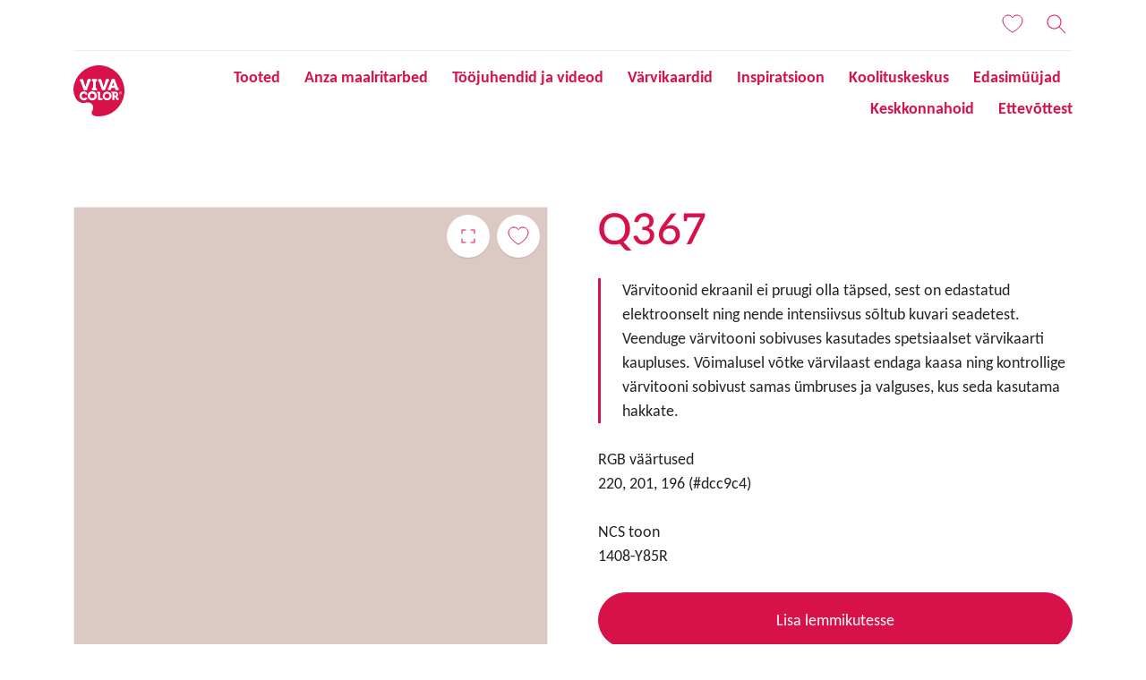

--- FILE ---
content_type: text/html; charset=UTF-8
request_url: https://vivacolor.ee/varvitoonid/q367
body_size: 25392
content:


  

<!DOCTYPE html>
<html lang="et" dir="ltr" prefix="content: http://purl.org/rss/1.0/modules/content/  dc: http://purl.org/dc/terms/  foaf: http://xmlns.com/foaf/0.1/  og: http://ogp.me/ns#  rdfs: http://www.w3.org/2000/01/rdf-schema#  schema: http://schema.org/  sioc: http://rdfs.org/sioc/ns#  sioct: http://rdfs.org/sioc/types#  skos: http://www.w3.org/2004/02/skos/core#  xsd: http://www.w3.org/2001/XMLSchema# ">
	<head>
		<meta charset="utf-8" />
<style>/* @see https://github.com/aFarkas/lazysizes#broken-image-symbol */.js img.lazyload:not([src]) { visibility: hidden; }/* @see https://github.com/aFarkas/lazysizes#automatically-setting-the-sizes-attribute */.js img.lazyloaded[data-sizes=auto] { display: block; width: 100%; }</style>
<meta name="description" content="The colors visible on the monitor screen have been generated electronically. They may differ from the actual colors of the painting, as the color reception is influenced by factors such as the finish and gloss of the material or lighting." />
<meta name="robots" content="index, follow" />
<link rel="canonical" href="https://vivacolor.ee/varvitoonid/q367" />
<meta name="google" content="BafR5bktRsy4U8QqWrJjktJcCVPyUYJLd7ivQeMn34I" />
<meta property="og:type" content="Color" />
<meta property="og:description" content="The colors visible on the monitor screen have been generated electronically. They may differ from the actual colors of the painting, as the color reception is influenced by factors such as the finish and gloss of the material or lighting." />
<meta name="google-site-verification" content="BafR5bktRsy4U8QqWrJjktJcCVPyUYJLd7ivQeMn34I" />
<script type="application/ld+json">{
    "@context": "http://schema.org/",
    "@type": "Organization",
    "name": "Vivacolor",
    "url": "https://vivacolor.ee"
}</script>
<meta name="Generator" content="Drupal 11 (https://www.drupal.org)" />
<meta name="MobileOptimized" content="width" />
<meta name="HandheldFriendly" content="true" />
<meta name="viewport" content="width=device-width, initial-scale=1, shrink-to-fit=no" />
<meta http-equiv="x-ua-compatible" content="ie=edge" />
<link rel="icon" href="/themes/custom/theme-vivacolor/favicon.ico" type="image/vnd.microsoft.icon" />
<link rel="alternate" hreflang="et" href="https://vivacolor.ee/varvitoonid/q367" />
<link rel="alternate" hreflang="ru-ee" href="https://ru-et-production-vc-vivacolor.cms.tikkurila.com/cveta/q367" />
<link rel="alternate" hreflang="lt" href="https://vivacolor.lt/spalvos/q367" />
<link rel="alternate" hreflang="lv" href="https://vivacolor.lv/toni/q367" />
<link rel="alternate" hreflang="ru-lv" href="https://ru-lv-production-vc-vivacolor.cms.tikkurila.com/cveta/q367" />

      <title>Q367 | Vivacolor</title>
      			<link rel="stylesheet" media="all" href="/sites/default/files/css/css_3rvyvhgnqdMXIZpb2cPqwmbECnJbmwGu8rKOfJR_B5o.css?delta=0&amp;language=et&amp;theme=vivacolor_barrio&amp;include=eJxljmsOgzAMgy9U6JFQ-gB1TRuUpAxuv_GYkNgfS_6s2HFEKsowDw6YE9mRuBj3pBOSA-xEN0x1Mp442sBtBuzhBauJq36D_GOXNbKJxmIdSDSacm6cEIbd2nvCh_oMr7njbknxLfbQvlBouKMFPCHx_XTVf3q2fACOv1kL" />
<link rel="stylesheet" media="all" href="/sites/default/files/css/css_Uz5Ys9RtuRTfpppQwczn4nbaX8f882k9RqihhGT5O-8.css?delta=1&amp;language=et&amp;theme=vivacolor_barrio&amp;include=eJxljmsOgzAMgy9U6JFQ-gB1TRuUpAxuv_GYkNgfS_6s2HFEKsowDw6YE9mRuBj3pBOSA-xEN0x1Mp442sBtBuzhBauJq36D_GOXNbKJxmIdSDSacm6cEIbd2nvCh_oMr7njbknxLfbQvlBouKMFPCHx_XTVf3q2fACOv1kL" />
<link rel="stylesheet" media="all" href="//cdn.jsdelivr.net/npm/bootstrap@5.3.3/dist/css/bootstrap.min.css" />
<link rel="stylesheet" media="all" href="/sites/default/files/css/css_twOJX39lmYSviE3qqqUfqj2hIWFkwJPonHTy6gnubxo.css?delta=3&amp;language=et&amp;theme=vivacolor_barrio&amp;include=eJxljmsOgzAMgy9U6JFQ-gB1TRuUpAxuv_GYkNgfS_6s2HFEKsowDw6YE9mRuBj3pBOSA-xEN0x1Mp442sBtBuzhBauJq36D_GOXNbKJxmIdSDSacm6cEIbd2nvCh_oMr7njbknxLfbQvlBouKMFPCHx_XTVf3q2fACOv1kL" />
<link rel="stylesheet" media="print" href="/sites/default/files/css/css_iaG7XLmZnNIyhzevzOLNTp_1dGCb_rTQtoXcIpyfxTc.css?delta=4&amp;language=et&amp;theme=vivacolor_barrio&amp;include=eJxljmsOgzAMgy9U6JFQ-gB1TRuUpAxuv_GYkNgfS_6s2HFEKsowDw6YE9mRuBj3pBOSA-xEN0x1Mp442sBtBuzhBauJq36D_GOXNbKJxmIdSDSacm6cEIbd2nvCh_oMr7njbknxLfbQvlBouKMFPCHx_XTVf3q2fACOv1kL" />
<link rel="stylesheet" media="all" href="/sites/default/files/css/css_wQUPbfKZwpGAqzGK5mZt3dU7aJRTBxNk3RV8V3kd85Q.css?delta=5&amp;language=et&amp;theme=vivacolor_barrio&amp;include=eJxljmsOgzAMgy9U6JFQ-gB1TRuUpAxuv_GYkNgfS_6s2HFEKsowDw6YE9mRuBj3pBOSA-xEN0x1Mp442sBtBuzhBauJq36D_GOXNbKJxmIdSDSacm6cEIbd2nvCh_oMr7njbknxLfbQvlBouKMFPCHx_XTVf3q2fACOv1kL" />

			<script type="application/json" data-drupal-selector="drupal-settings-json">{"path":{"baseUrl":"\/","pathPrefix":"","currentPath":"node\/28727","currentPathIsAdmin":false,"isFront":false,"currentLanguage":"et"},"pluralDelimiter":"\u0003","suppressDeprecationErrors":true,"gtag":{"tagId":"","consentMode":false,"otherIds":[],"events":[],"additionalConfigInfo":[]},"ajaxPageState":{"libraries":"[base64]","theme":"vivacolor_barrio","theme_token":null},"ajaxTrustedUrl":{"form_action_p_pvdeGsVG5zNF_XLGPTvYSKCf43t8qZYSwcfZl2uzM":true},"gtm":{"tagId":null,"settings":{"data_layer":"dataLayer","include_classes":false,"allowlist_classes":"","blocklist_classes":"","include_environment":false,"environment_id":"","environment_token":""},"tagIds":["GTM-WC7DRPW"]},"dataLayer":{"defaultLang":"en","languages":{"en":{"id":"en","name":"Inglise keel","direction":"ltr","weight":-10},"et":{"id":"et","name":"Estonian","direction":"ltr","weight":-9},"ru-et":{"id":"ru-et","name":"Russian for Estonia","direction":"ltr","weight":-8},"lt":{"id":"lt","name":"Lithuanian","direction":"ltr","weight":-7},"lv":{"id":"lv","name":"Latvian","direction":"ltr","weight":-6},"ru-lv":{"id":"ru-lv","name":"Russian for Latvia","direction":"ltr","weight":-5},"ru":{"id":"ru","name":"Russian","direction":"ltr","weight":-4}}},"lazy":{"lazysizes":{"lazyClass":"lazyload","loadedClass":"lazyloaded","loadingClass":"lazyloading","preloadClass":"lazypreload","errorClass":"lazyerror","autosizesClass":"lazyautosizes","srcAttr":"data-src","srcsetAttr":"data-srcset","sizesAttr":"data-sizes","minSize":40,"customMedia":[],"init":true,"expFactor":1.5,"hFac":0.8,"loadMode":2,"loadHidden":true,"ricTimeout":0,"throttleDelay":125,"plugins":[]},"placeholderSrc":"data:image\/gif;base64,R0lGODlhAQABAAAAACH5BAEKAAEALAAAAAABAAEAAAICTAEAOw==","preferNative":false,"minified":true,"libraryPath":"\/libraries\/lazysizes"},"sii_datalayer":{"environmentInfo":{"environment":false,"market":"ET","language":"Estonian"},"pageInfo":{"targetGroup":"Consumer","type":"Color"},"taxonomyInfo":{"eventInfo":[]},"node_title":"Q367"},"data":{"extlink":{"extTarget":true,"extTargetAppendNewWindowDisplay":true,"extTargetAppendNewWindowLabel":"(opens in a new window)","extTargetNoOverride":false,"extNofollow":false,"extTitleNoOverride":false,"extNoreferrer":false,"extFollowNoOverride":false,"extClass":"0","extLabel":"(link is external)","extImgClass":false,"extSubdomains":true,"extExclude":"","extInclude":"","extCssExclude":"","extCssInclude":"","extCssExplicit":"","extAlert":false,"extAlertText":"This link will take you to an external web site. We are not responsible for their content.","extHideIcons":false,"mailtoClass":"0","telClass":"","mailtoLabel":"(link sends email)","telLabel":"(link is a phone number)","extUseFontAwesome":false,"extIconPlacement":"append","extPreventOrphan":false,"extFaLinkClasses":"fa fa-external-link","extFaMailtoClasses":"fa fa-envelope-o","extAdditionalLinkClasses":"","extAdditionalMailtoClasses":"","extAdditionalTelClasses":"","extFaTelClasses":"fa fa-phone","allowedDomains":null,"extExcludeNoreferrer":""}},"tikkurilaBaseHeaderBreakpoint":{"tikkurila_base.header.header":"(min-width: 48em)"},"user":{"uid":0,"permissionsHash":"e102a79561d61e3f9dc5e819e93f2cbaa352f72a9519ae56efc22c4847a49b85"}}</script>
<script src="/sites/default/files/js/js_PzPA17cKfG-PXx5X-sUOLTyxDIlVYRaHAxRJW0KdYRY.js?scope=header&amp;delta=0&amp;language=et&amp;theme=vivacolor_barrio&amp;include=[base64]"></script>
<script src="/modules/contrib/google_tag/js/gtag.js?t94r8l"></script>
<script src="/modules/contrib/google_tag/js/gtm.js?t94r8l"></script>

													<link rel="preload" as="font" href="/themes/custom/theme-vivacolor/dist/fonts/AleoLatin.woff2" type="font/woff2" crossorigin="anonymous">
				<link rel="preload" as="font" href="/themes/custom/theme-vivacolor/dist/fonts/AleoLatinExt.woff2" type="font/woff2" crossorigin="anonymous">
				<link rel="preload" as="font" href="/themes/custom/theme-vivacolor/dist/fonts/Carlito-Regular.woff2" type="font/woff2" crossorigin="anonymous">
				<link rel="preload" as="font" href="/themes/custom/theme-vivacolor/dist/fonts/Carlito-Bold.woff2" type="font/woff2" crossorigin="anonymous">
				</head>
	<body class="layout-no-sidebars page-node-28727 path-full--varvitoonid-q367 path-node node--type-color">
		<a href="#main-content" class="visually-hidden focusable skip-link">
			Liigu edasi põhisisu juurde
		</a>
		<noscript><iframe src="https://www.googletagmanager.com/ns.html?id=GTM-WC7DRPW"
                  height="0" width="0" style="display:none;visibility:hidden"></iframe></noscript>

		
  
  <div class="dialog-off-canvas-main-canvas" data-off-canvas-main-canvas>
    
<div id="notification-dialog">
  <p class="notification-message"></p>
</div>
<div id="page-wrapper" class="vivacolor">
  <div id="page">
    <header id="header" class="header" role="banner" aria-label="Lehe päis">
                        <nav class="navbar" id="navbar-top">
                          <section class="row region region-secondary-menu">
              <div id="block-painteraccounts">
                <div class="container">
                  <div class="row vertical-center">
                    <div class="col-3 logo-mobile-col">
                      <div class="mainLogo">
                                                                          
                        <a href="/" title="vivacolor">
													<svg viewBox="0 0 31.67 31.78" id="logo-vivacolor-mobile">
														<path fill="#d71149" d="M6,23.54a6.19,6.19,0,0,1-4.69-3.16l-.15-.28a12.11,12.11,0,0,1-.69-8.42A15.89,15.89,0,1,1,15.78,31.78a16.06,16.06,0,0,1-2.37-.17c-1.37-.16-2.84-1.5-1.68-3.27a4.06,4.06,0,0,0,.47-1.56,3.12,3.12,0,0,0-2.29-3.52c-1.7-.58-2.67.34-3.94.28"></path>
														<path fill="#ffffff" d="M16.5,16.95a.67.67,0,0,0-.11-.46.53.53,0,0,0-.36-.11H14.73v1.07h.57V21a.75.75,0,0,0,.1.43.38.38,0,0,0,.32.22h1.83a.57.57,0,0,0,.36-.14.65.65,0,0,0,.14-.37v-.6H16.5Zm9.5,1.9h-.63V17.46H26a.7.7,0,0,1,0,1.39m2,1.64h-.27c-.08,0-.17-.16-.17-.16l-.4-.82a1.76,1.76,0,0,0-1.14-3.12H23.62v1.06h.55v4.14h1.2V19.9H26c.26.53.54,1.13.59,1.29a.58.58,0,0,0,.4.39h1.09Zm-7.1.06a1.45,1.45,0,1,1,1.45-1.45,1.45,1.45,0,0,1-1.45,1.45m0-4.19a2.74,2.74,0,1,0,2.74,2.74,2.74,2.74,0,0,0-2.74-2.74m-9.23,4.14A1.45,1.45,0,1,1,13.17,19a1.45,1.45,0,0,1-1.45,1.45m0-4.32A2.86,2.86,0,1,0,14.56,19a2.86,2.86,0,0,0-2.86-2.86M11.52,10h.74v4.13h-.74V15.6h3.05V14.15h-.7V10h.7V8.57H11.52Zm4.12,0c.11,0,.23.21.23.21l1.9,5.29h1.81l2-5.36c.07-.19.21-.17.21-.17H22V8.56H20.56c-.3,0-.5.51-.5.51l-1.16,3.76-.16.74-.23-.8s-1-3.21-1.15-3.66a.77.77,0,0,0-.54-.53H15.37v1.48Zm8.82,1.23.16-.74.23.8.42,1.35H24Zm-2.9,2.8h-.21v1.48H22.8c.3,0,.5-.51.5-.51l.28-.91h2.14L26,15a.77.77,0,0,0,.54.53H28V14.06h-.26c-.11,0-.23-.21-.23-.21l-1.9-5.29h-1.8l-2,5.36c-.07.18-.21.17-.21.17m-15,6.4a1.45,1.45,0,0,1,0-2.91l.3,0a.69.69,0,0,1,.54.62H8.54a1.83,1.83,0,0,0-.08-1,1.69,1.69,0,0,0-1.38-.85A2.74,2.74,0,1,0,8.72,20.7l-1-.77a1.45,1.45,0,0,1-1.14.56M4.34,10.06c.11,0,.23.21.23.21l1.9,5.29h1.8l2-5.36c.07-.19.21-.17.21-.17h.21V8.56H9.26c-.3,0-.5.51-.5.51L7.61,12.83l-.16.74-.23-.8s-1-3.21-1.15-3.66a.77.77,0,0,0-.54-.53H4.07v1.48Z"></path>
														<path fill="#ffffff" class="cls-2" d="M29.19,17.15h-.11V17h.23l.06,0a.09.09,0,0,1,0,.06.11.11,0,0,1,0,.06l0,0h-.14m.33.29-.09-.13-.08-.06a.24.24,0,0,0,.15-.07.2.2,0,0,0,.05-.14.23.23,0,0,0,0-.12.17.17,0,0,0-.09-.07l-.18,0h-.33v.77h.16v-.32h.11l0,0,.08.11.11.17h.19Z"></path>
														<path fill="#ffffff" d="M29.23,17.88a.65.65,0,1,1,.65-.65.65.65,0,0,1-.65.65m0-1.49a.84.84,0,1,0,.84.84.84.84,0,0,0-.84-.84"></path>
													</svg>
                        </a>
                      </div>
                    </div>
                    <div class="col bar-icons">
                      <nav class="bar-menu navigationButtons" role="navigation">
                        <button id="global-button">
                          <svg viewBox="0 0 24 24" class="icon" id="icon-global">
                            <path d="M12.5,11.5 L15.9919086,11.5 C15.9504511,10.2227097 15.7516178,9.03565825 15.4401485,8 L12.5,8 L12.5,11.5 Z M11.5,11.5 L11.5,8 L8.55985146,8 C8.24838219,9.03565825 8.04954892,10.2227097 8.0080914,11.5 L11.5,11.5 Z M12.5,4.06897363 L12.5,7 L15.0857519,7 C14.4331663,5.42163238 13.4973544,4.3436175 12.5,4.06897363 Z M11.5,4.06897363 C10.5026456,4.3436175 9.56683369,5.42163238 8.91424814,7 L11.5,7 L11.5,4.06897363 Z M12.5,12.5 L12.5,16 L15.4401485,16 C15.7516178,14.9643417 15.9504511,13.7772903 15.9919086,12.5 L12.5,12.5 Z M11.5,12.5 L8.0080914,12.5 C8.04954892,13.7772903 8.24838219,14.9643417 8.55985146,16 L11.5,16 L11.5,12.5 Z M11.5,17 L8.91424814,17 C9.56683369,18.5783676 10.5026456,19.6563825 11.5,19.9310264 L11.5,17 Z M12.5,17 L12.5,19.9310264 C13.4973544,19.6563825 14.4331663,18.5783676 15.0857519,17 L12.5,17 Z M18.245371,7 C17.3407477,5.87152009 16.1366018,4.99349116 14.7534931,4.48647277 C15.3093303,5.14778661 15.7874846,6.00358562 16.1580283,7 L18.245371,7 Z M18.9297424,8 L16.4802669,8 C16.774095,9.06425712 16.9543292,10.2480568 16.9924143,11.5 L19.984629,11.5 C19.9063423,10.230489 19.5319796,9.04108846 18.9297424,8 Z M5.75462905,7 L7.84197169,7 C8.21251541,6.00358562 8.69066972,5.14778661 9.24650693,4.48647277 C7.86339815,4.99349116 6.65925233,5.87152009 5.75462905,7 Z M5.07025756,8 C4.46802041,9.04108846 4.09365772,10.230489 4.01537099,11.5 L7.00758566,11.5 C7.04567084,10.2480568 7.22590498,9.06425712 7.51973314,8 L5.07025756,8 Z M16.9924143,12.5 C16.9543292,13.7519432 16.774095,14.9357429 16.4802669,16 L18.9297424,16 C19.5319796,14.9589115 19.9063423,13.769511 19.984629,12.5 L16.9924143,12.5 Z M7.00758566,12.5 L4.01537099,12.5 C4.09365772,13.769511 4.46802041,14.9589115 5.07025756,16 L7.51973314,16 C7.22590498,14.9357429 7.04567084,13.7519432 7.00758566,12.5 Z M14.7534931,19.5135272 C16.1366018,19.0065088 17.3407477,18.1284799 18.245371,17 L16.1580283,17 C15.7874846,17.9964144 15.3093303,18.8522134 14.7534931,19.5135272 Z M9.24650693,19.5135272 C8.69066972,18.8522134 8.21251541,17.9964144 7.84197169,17 L5.75462905,17 C6.65925233,18.1284799 7.86339815,19.0065088 9.24650693,19.5135272 Z M12,21 C7.02943725,21 3,16.9705627 3,12 C3,7.02943725 7.02943725,3 12,3 C16.9705627,3 21,7.02943725 21,12 C21,16.9705627 16.9705627,21 12,21 Z"></path>
                          </svg>
                        </button>
                        <button id="user-button">
                          <svg viewBox="0 0 24 24" class="icon" id="icon-user">
                            <path d="M12,12.5 C8.96243388,12.5 6.5,10.0375661 6.5,7 C6.5,3.96243388 8.96243388,1.5 12,1.5 C15.0375661,1.5 17.5,3.96243388 17.5,7 C17.5,10.0375661 15.0375661,12.5 12,12.5 Z M12,11.5 C14.4852814,11.5 16.5,9.48528137 16.5,7 C16.5,4.51471863 14.4852814,2.5 12,2.5 C9.51471863,2.5 7.5,4.51471863 7.5,7 C7.5,9.48528137 9.51471863,11.5 12,11.5 Z M3.98353707,20.166623 C3.8915137,20.4269811 3.60585213,20.5634433 3.34549408,20.4714199 C3.08513604,20.3793966 2.94867382,20.093735 3.04069718,19.833377 C4.37144709,16.0683391 7.94157508,13.5 12,13.5 C16.0584249,13.5 19.6285529,16.0683391 20.9593028,19.833377 C21.0513262,20.093735 20.914864,20.3793966 20.6545059,20.4714199 C20.3941479,20.5634433 20.1084863,20.4269811 20.0164629,20.166623 C18.8258798,16.7981535 15.6313242,14.5 12,14.5 C8.36867577,14.5 5.17412021,16.7981535 3.98353707,20.166623 Z"></path>
                          </svg>
                        </button>
                        <button id="saved-button">
													<svg viewBox="0 0 24 24" class="icon" id="icon-heart">
														<path d="M17,2 C20.3137085,2 23,4.6862915 23,8 C23,14.3137085 13,21 12,21 C11,21 1,14.3137085 1,8 C1,4.6862915 3.6862915,2 7,2 C9.08751516,2 10.9260374,3.06606531 12.0008411,4.6834702 C13.0739626,3.06606531 14.9124848,2 17,2 Z"></path>
													</svg>
                          <span class="getSavedListCount"></span>
                        </button>
                        <button id="search-button"  class="button--search" aria-label="Otsing">
                          <svg viewBox="0 0 24 24" class="icon" id="icon-search">
														<path d="M15.4994165,14.7923098 L22.3535534,21.6464466 L21.6464466,22.3535534 L14.7923098,15.4994165 C13.3819612,16.7444908 11.5292099,17.5 9.5,17.5 C5.081722,17.5 1.5,13.918278 1.5,9.5 C1.5,5.081722 5.081722,1.5 9.5,1.5 C13.918278,1.5 17.5,5.081722 17.5,9.5 C17.5,11.5292099 16.7444908,13.3819612 15.4994165,14.7923098 Z M9.5,16.5 C13.3659932,16.5 16.5,13.3659932 16.5,9.5 C16.5,5.63400675 13.3659932,2.5 9.5,2.5 C5.63400675,2.5 2.5,5.63400675 2.5,9.5 C2.5,13.3659932 5.63400675,16.5 9.5,16.5 Z"></path>
                          </svg>
                        </button>
                        <button id="nav-burger-icon" class="burgerMenu burgerMenuBtn">
                          <div class="nav-burger-icon-container">
                            <span></span>
                            <span></span>
                            <span></span>
                            <span></span>
                          </div>
                        </button>
                      </nav>
                    </div>
                  </div>
                </div>
              </div>
              </section>
              
  <section class="row region region-secondary-menu"">
      <div id="block-painteraccounts" class="block-content-basic row block block-block-content block-block-content225eca2a-cb85-4d2e-80c9-e2890bc3c526 custom-block">
      <div class="view-content col-12">
      
    </div>
  </div>

  </section>

              
                                      </nav>
        				<nav class="navbar navbar-expand-lg" id="navbar-main">
					<div class="container">
						<div class="mainLogo" style="align-self: flex-start;">
							<a href="/" title="vivacolor">
								<svg viewBox="0 0 31.67 31.78" id="logo-vivacolor">
									<path fill="#d71149" d="M6,23.54a6.19,6.19,0,0,1-4.69-3.16l-.15-.28a12.11,12.11,0,0,1-.69-8.42A15.89,15.89,0,1,1,15.78,31.78a16.06,16.06,0,0,1-2.37-.17c-1.37-.16-2.84-1.5-1.68-3.27a4.06,4.06,0,0,0,.47-1.56,3.12,3.12,0,0,0-2.29-3.52c-1.7-.58-2.67.34-3.94.28"></path>
									<path fill="#ffffff" d="M16.5,16.95a.67.67,0,0,0-.11-.46.53.53,0,0,0-.36-.11H14.73v1.07h.57V21a.75.75,0,0,0,.1.43.38.38,0,0,0,.32.22h1.83a.57.57,0,0,0,.36-.14.65.65,0,0,0,.14-.37v-.6H16.5Zm9.5,1.9h-.63V17.46H26a.7.7,0,0,1,0,1.39m2,1.64h-.27c-.08,0-.17-.16-.17-.16l-.4-.82a1.76,1.76,0,0,0-1.14-3.12H23.62v1.06h.55v4.14h1.2V19.9H26c.26.53.54,1.13.59,1.29a.58.58,0,0,0,.4.39h1.09Zm-7.1.06a1.45,1.45,0,1,1,1.45-1.45,1.45,1.45,0,0,1-1.45,1.45m0-4.19a2.74,2.74,0,1,0,2.74,2.74,2.74,2.74,0,0,0-2.74-2.74m-9.23,4.14A1.45,1.45,0,1,1,13.17,19a1.45,1.45,0,0,1-1.45,1.45m0-4.32A2.86,2.86,0,1,0,14.56,19a2.86,2.86,0,0,0-2.86-2.86M11.52,10h.74v4.13h-.74V15.6h3.05V14.15h-.7V10h.7V8.57H11.52Zm4.12,0c.11,0,.23.21.23.21l1.9,5.29h1.81l2-5.36c.07-.19.21-.17.21-.17H22V8.56H20.56c-.3,0-.5.51-.5.51l-1.16,3.76-.16.74-.23-.8s-1-3.21-1.15-3.66a.77.77,0,0,0-.54-.53H15.37v1.48Zm8.82,1.23.16-.74.23.8.42,1.35H24Zm-2.9,2.8h-.21v1.48H22.8c.3,0,.5-.51.5-.51l.28-.91h2.14L26,15a.77.77,0,0,0,.54.53H28V14.06h-.26c-.11,0-.23-.21-.23-.21l-1.9-5.29h-1.8l-2,5.36c-.07.18-.21.17-.21.17m-15,6.4a1.45,1.45,0,0,1,0-2.91l.3,0a.69.69,0,0,1,.54.62H8.54a1.83,1.83,0,0,0-.08-1,1.69,1.69,0,0,0-1.38-.85A2.74,2.74,0,1,0,8.72,20.7l-1-.77a1.45,1.45,0,0,1-1.14.56M4.34,10.06c.11,0,.23.21.23.21l1.9,5.29h1.8l2-5.36c.07-.19.21-.17.21-.17h.21V8.56H9.26c-.3,0-.5.51-.5.51L7.61,12.83l-.16.74-.23-.8s-1-3.21-1.15-3.66a.77.77,0,0,0-.54-.53H4.07v1.48Z"></path>
									<path fill="#ffffff" class="cls-2" d="M29.19,17.15h-.11V17h.23l.06,0a.09.09,0,0,1,0,.06.11.11,0,0,1,0,.06l0,0h-.14m.33.29-.09-.13-.08-.06a.24.24,0,0,0,.15-.07.2.2,0,0,0,.05-.14.23.23,0,0,0,0-.12.17.17,0,0,0-.09-.07l-.18,0h-.33v.77h.16v-.32h.11l0,0,.08.11.11.17h.19Z"></path>
									<path fill="#ffffff" d="M29.23,17.88a.65.65,0,1,1,.65-.65.65.65,0,0,1-.65.65m0-1.49a.84.84,0,1,0,.84.84.84.84,0,0,0-.84-.84"></path>
								</svg>
							</a>
						</div>
												<nav id="nav" role="navigation" aria-labelledby="block-mainnavigation-menu" class="block block-menu navigation menu--main" style="align-items: flex-end; margin-left: auto">
							<ul class="clearfix nav navbar-nav" style="justify-content: flex-end">
															<li class="main-menu-link">
									<a href="/tooted" class="nav-link ">Tooted</a>
								</li>
															<li class="main-menu-link">
									<a href="/anza" class="nav-link ">Anza maalritarbed</a>
								</li>
															<li class="main-menu-link">
									<a href="/juhendid" class="nav-link ">Tööjuhendid ja videod</a>
								</li>
															<li class="main-menu-link">
									<a href="/varvikaardid" class="nav-link ">Värvikaardid</a>
								</li>
															<li class="main-menu-link">
									<a href="/ideed" class="nav-link ">Inspiratsioon</a>
								</li>
															<li class="main-menu-link">
									<a href="/koolituskeskus" class="nav-link ">Koolituskeskus</a>
								</li>
															<li class="main-menu-link">
									<a href="/leia-kauplus" class="nav-link ">Edasimüüjad</a>
								</li>
															<li class="main-menu-link">
									<a href="/keskkonnahoid" class="nav-link ">Keskkonnahoid</a>
								</li>
															<li class="main-menu-link">
									<a href="/ettevottest" class="nav-link ">Ettevõttest</a>
								</li>
														</ul>
						</nav>
					</div>
				</nav>
          </header>
          <div class="highlighted">
        <aside class="container section clearfix" role="complementary">
            <div data-drupal-messages-fallback class="hidden"></div>


        </aside>
      </div>
            <div id="main-wrapper" class="layout-main-wrapper clearfix">
              <div id="main" class="container">
          
          <div class="row row-offcanvas row-offcanvas-left clearfix">
            <main class="main-content col" id="content" role="main">
              <section class="section">
                <a id="main-content" tabindex="-1"></a>
                  <div id="block-vivacolor-barrio-content" class="block block-system block-system-main-block">
  
    
      <div class="content">
        
<!-- The Modal -->
<div class="modal fullScreenColorModal" id="fullScreenColorModal">
  <div class="modal-dialog">
    <div class="modal-content" style="background-color: #dcc9c4">
        <button type="button" class="modal-close close-cross-icon close open" data-bs-dismiss="modal" aria-label="Close">
					<div class="nav-burger-icon-container">
						<span></span>
						<span></span>
						<span></span>
						<span></span>
					</div>
				</button>
        <div class="modal-description">
            <div class="productTitle"><span class="field field--name-title field--type-string field--label-hidden color-full-name" id="color-full-view-title">Q367</span>
</div>
        </div>
    </div>
  </div>
</div>
<div about="/varvitoonid/q367" class="block block- container full-color-view">
    <div class="product-wrapper" data-sticky-container>
        <div class="display-figure">
            <div class="full-product-image sticky-content" id="stick-element-to-container" data-sticky data-margin-top="20" data-sticky-for="575">
                <!-- Button to Open the Modal -->
																	<div class="color-fullscreen-link-container">
											<a data-bs-toggle="modal" data-bs-target="#fullScreenColorModal" class="color-fullscreen-link full-screen-color-modal">Q367</a>
									</div>
								                <div class="add-item-to-saved-list-container" data-id="28727" data-title="Q367" data-category="1408-Y85R" data-color="#dcc9c4" data-image="" data-url="https://vivacolor.ee/https:/vivacolor.ee/varvitoonid/q367" data-item="color">
                  <div class="add-item-to-saved-list-icon"></div>
                </div>
                                    <div class="field--name-field-c-rgb-id" style="background-color: #dcc9c4"></div>
                            </div>
        </div>
		<div class="product-title">
			<header>
				<h1 class="productTitle">Q367</h1>
			</header>
		</div>
        <div class="display-description">
					<div class="views-element-container">
</div>


					
					<section class="color-notice">
						<p>Värvitoonid ekraanil ei pruugi olla täpsed, sest on edastatud elektroonselt ning nende intensiivsus sõltub kuvari seadetest. Veenduge värvitooni sobivuses kasutades spetsiaalset värvikaarti kaupluses. Võimalusel võtke värvilaast endaga kaasa ning kontrollige värvitooni sobivust samas ümbruses ja valguses, kus seda kasutama hakkate.</p>
					</section>

					<div>
													<p class="setHeader">RGB väärtused</p>
							<p class="descriptionItem">220, 201, 196 (#dcc9c4)</p>
						
													<p class="setHeader">NCS toon</p>
							<p class="descriptionItem">1408-Y85R</p>
											</div>

					<div class="product-description">
						<section>
																																																																								
															<button
	id="add-item-to-saved-list-btn"
	class="shoppingListBtn w-100"
	data-id="28727"
	data-title="Q367"
	data-category="1408-Y85R"
	data-color="#dcc9c4"
	data-image=""
	data-url="https://vivacolor.ee/https:/vivacolor.ee/varvitoonid/q367"
	data-item="color">
	<div id="add-to-checklist" class="button-text d-none">Lisa lemmikutesse</div>
	<div id="remove-from-checklist" class="button-text d-none">Eemalda lemmikute hulgast</div>
</button>
													</section>
					</div>
        </div>
    </div>
</div>

<div id="nodeId" class="hidden">28727</div>
<div id="nodeCategory" class="hidden">exterior</div>
<div class="hidden" id="gtmData">
    <div id="nodeGtmName" class="hidden">Q367</div>
    <div id="nodeGtmPurpose" class="hidden">Välistooted</div>
    <div id="nodeGtmCategory" class="hidden">Classic punased</div>
</div>

<script>
    let colorPurpose = document.getElementById('nodeGtmPurpose');
    let colorCategory = document.getElementById('nodeGtmCategory');
    let colorName = document.getElementById('nodeGtmName');

    let colorInfo = {
        "colorInfo": {
            'purpose': colorPurpose ? colorPurpose.innerText : '',
            'category': colorCategory ? colorCategory.innerText : '',
            'name': colorName ? colorName.innerText : ''
        }
    };
    window.dataLayer = window.dataLayer || [];
    if (dataLayer) {
        dataLayer.push(colorInfo);
    }
</script>

    </div>
  </div>


              </section>
            </main>
                      </div>
        </div>
          </div>
    
		
    
			
<footer id="footer" class="site-footer">
			<div class="container">
			<div class="row">
				<div class="col-footer col-12 col-md-2">
					<div class="footer-description-logo row">
						<a href="/" title="vivacolor">
							<svg viewBox="0 0 31.67 31.78" id="logo-vivacolor-footer">
								<path fill="#d71149" d="M6,23.54a6.19,6.19,0,0,1-4.69-3.16l-.15-.28a12.11,12.11,0,0,1-.69-8.42A15.89,15.89,0,1,1,15.78,31.78a16.06,16.06,0,0,1-2.37-.17c-1.37-.16-2.84-1.5-1.68-3.27a4.06,4.06,0,0,0,.47-1.56,3.12,3.12,0,0,0-2.29-3.52c-1.7-.58-2.67.34-3.94.28"></path>
								<path fill="#ffffff" d="M16.5,16.95a.67.67,0,0,0-.11-.46.53.53,0,0,0-.36-.11H14.73v1.07h.57V21a.75.75,0,0,0,.1.43.38.38,0,0,0,.32.22h1.83a.57.57,0,0,0,.36-.14.65.65,0,0,0,.14-.37v-.6H16.5Zm9.5,1.9h-.63V17.46H26a.7.7,0,0,1,0,1.39m2,1.64h-.27c-.08,0-.17-.16-.17-.16l-.4-.82a1.76,1.76,0,0,0-1.14-3.12H23.62v1.06h.55v4.14h1.2V19.9H26c.26.53.54,1.13.59,1.29a.58.58,0,0,0,.4.39h1.09Zm-7.1.06a1.45,1.45,0,1,1,1.45-1.45,1.45,1.45,0,0,1-1.45,1.45m0-4.19a2.74,2.74,0,1,0,2.74,2.74,2.74,2.74,0,0,0-2.74-2.74m-9.23,4.14A1.45,1.45,0,1,1,13.17,19a1.45,1.45,0,0,1-1.45,1.45m0-4.32A2.86,2.86,0,1,0,14.56,19a2.86,2.86,0,0,0-2.86-2.86M11.52,10h.74v4.13h-.74V15.6h3.05V14.15h-.7V10h.7V8.57H11.52Zm4.12,0c.11,0,.23.21.23.21l1.9,5.29h1.81l2-5.36c.07-.19.21-.17.21-.17H22V8.56H20.56c-.3,0-.5.51-.5.51l-1.16,3.76-.16.74-.23-.8s-1-3.21-1.15-3.66a.77.77,0,0,0-.54-.53H15.37v1.48Zm8.82,1.23.16-.74.23.8.42,1.35H24Zm-2.9,2.8h-.21v1.48H22.8c.3,0,.5-.51.5-.51l.28-.91h2.14L26,15a.77.77,0,0,0,.54.53H28V14.06h-.26c-.11,0-.23-.21-.23-.21l-1.9-5.29h-1.8l-2,5.36c-.07.18-.21.17-.21.17m-15,6.4a1.45,1.45,0,0,1,0-2.91l.3,0a.69.69,0,0,1,.54.62H8.54a1.83,1.83,0,0,0-.08-1,1.69,1.69,0,0,0-1.38-.85A2.74,2.74,0,1,0,8.72,20.7l-1-.77a1.45,1.45,0,0,1-1.14.56M4.34,10.06c.11,0,.23.21.23.21l1.9,5.29h1.8l2-5.36c.07-.19.21-.17.21-.17h.21V8.56H9.26c-.3,0-.5.51-.5.51L7.61,12.83l-.16.74-.23-.8s-1-3.21-1.15-3.66a.77.77,0,0,0-.54-.53H4.07v1.48Z"></path>
								<path fill="#ffffff" class="cls-2" d="M29.19,17.15h-.11V17h.23l.06,0a.09.09,0,0,1,0,.06.11.11,0,0,1,0,.06l0,0h-.14m.33.29-.09-.13-.08-.06a.24.24,0,0,0,.15-.07.2.2,0,0,0,.05-.14.23.23,0,0,0,0-.12.17.17,0,0,0-.09-.07l-.18,0h-.33v.77h.16v-.32h.11l0,0,.08.11.11.17h.19Z"></path>
								<path fill="#ffffff" d="M29.23,17.88a.65.65,0,1,1,.65-.65.65.65,0,0,1-.65.65m0-1.49a.84.84,0,1,0,.84.84.84.84,0,0,0-.84-.84"></path>
							</svg>
						</a>
					</div>
				</div>
				  <section class="col-footer col-12 col-md-3">
    <div class="footer-block block block-tk-blocks block-tk-footer-first-block" id="block-tkfooterfirstblock">
  
    
      <div class="content">
      <div class="footer-headerText">AS Tikkurila</div>
<ul><li><span>Liimi 5</span></li><li><span>10621 Tallinn</span></li><li><span>Eesti</span></li></ul>
    </div>
  </div>

  </section>

					<section class="col-footer col-12 col-md-3">
		<div class="footer-block block block-tk-blocks block-tk-footer-second-block" id="block-tkfootersecondblock">
  
    
      <div class="content">
      <div class="footer-headerText">Küsi värvimisalast nõu</div>
<ul><li>Helista tasuta numbrile 12011</li><li>E-R 9.00-16.30</li><li><a href="https://vivacolor.ee/ettevottest/varviliin">Saada oma küsimus</a></li><li>või kirjuta e-kiri:<a href="mailto:varviliin@ppg.com"> varviliin@ppg.com</a></li></ul>
    </div>
  </div>

	</section>

					<section class="col-footer col-12 col-md-2">
		<div class="footer-block block block-tk-blocks block-tk-footer-third-block" id="block-tkfooterthirdblock">
  
    
      <div class="content">
      <div class="footer-headerText">Ettevõttest</div>
<ul><li><a href="https://vivacolor.ee/ettevottest">Kontaktid</a></li><li><a href="https://vivacolor.ee/privaatsuspoliitika">Privaatsuspoliitika</a></li><li><a href="https://vivacolor.ee/ligipaasetavuse-avaldus" target="_blank">Ligipääsetavuse avaldus</a></li></ul>
    </div>
  </div>

	</section>

					<section class="col-footer col-12 col-md-2 footer--layoutAlignRight">
		<div class="footer-block block block-tk-blocks block-tk-footer-fourth-block" id="block-tkfooterfourthblock">
  
    
      <div class="content">
      <div class="footer-headerText">Jälgi meie tegemisi</div>
<ul><li><a href="https://vivacolor.ee/koolituskeskus">Koolituskeskus</a></li><li><a href="https://www.facebook.com/VivacolorEesti/" target="_blank">Facebook</a></li><li><a href="https://www.instagram.com/vivacolor_eesti/" target="_blank">Instagram</a></li><li><a href="https://www.youtube.com/channel/UCdu1WnYUxvfrLR7OnqDmKiw" target="_blank">Youtube</a></li></ul>
    </div>
  </div>

	</section>

			</div>

			<div class="site-footer__bottom">
        <div class="col-xs-footer">
          © 2026 Vivacolor
        </div>
        <div class="ppg-logo-full"><img src="/themes/custom/theme-tikkurila-base/assets/ppg-full-logo.png" class="ppg-logo-full-image" alt="PPG full logo"></div>
			</div>
		</div>
	</footer>
  </div>

	<!-- Begin Frame Modals -->
	<!-- Frame Modal Bottom -->
<div class="modal fade" id="sender-email-modal" tabindex="-1" role="dialog" aria-hidden="true" data-send="none">
	<div class="modal-dialog animated fadeInUp" role="document">
		<div class="modal-content">
			<div class="modal-inner">
				<div class="modal-header">
					<div class="col-10 views-row">
						<h5 class="modal-title">Saada</h5>
					</div>
					<div class="col-2 views-row no-padding--button__close">
						<button type="button" id="close-sender-email-modal" class="close-cross-icon close open" data-bs-dismiss="modal" aria-label="Close">
							<div class="nav-burger-icon-container">
								<span></span>
								<span></span>
								<span></span>
								<span></span>
							</div>
						</button>
					</div>
				</div>
				<div class="modal-body">
					<p>Kui soovid saata mitmele inimesele, siis eralda meiliaadressid komadega.</p>
					<div class="form-group">
						<label class="modal-label-title" for="sender-email-modal-input">Meiliaadress</label>
						<input type="email" class="form-control" id="sender-email-modal-input" aria-describedby="emailHelp">
						<span class="error text-danger" id="email-mark-invalid-email" style="display: none;">Please enter a valid email address.</span>
						<span class="error text-danger" id="email-mark-empty-email" style="display: none;">E-mail address is empty.</span>
						<span class="error text-danger" id="email-mark-error-response" style="display: none;"></span>
												<span class="email-documents-url d-none">https://vivacolor.ee/pro/documents</span>
					</div>
					<button type="button" class="Button Button--layoutFullWidth Button--typePrimary Button--sizeMedium send-email" id="emails-send-button">
						Saada
					</button>
				</div>
			</div>
		</div>
	</div>
</div>
	
<div id="save-sidebar-modal" class="sidebar-modal" role="dialog" aria-modal="true" aria-labelledby="sidebar-title">
  <div class="row sidebar-header">
    <div class="col-10 views-row">
      <span id="sidebar-title" class="sidebar-title">Salvestatud</span>
    </div>
    <div class="col-2 views-row no-padding--button__close">
              <button type="button" class="close-cross-icon close open" data-dismiss="modal" aria-label="Sulge">
          <svg class="icon--close">
            <use xlink:href="#icon-close"></use>
          </svg>
        </button>
          </div>
  </div>
  <div class="sidebar-container" id="sidebar-container-saved">
    <p id="notification-saved">Salvesta toode või värvitoon</p>
    <section></section>
  </div>
  <div id="save-sidebar-footer" class="view-footer">
          <button type="button"
              class="Button Button--typeBasic"
              data-bs-toggle="modal"
              id="send-by-email-saved-list"
              data-bs-target="#sender-email-modal"
              aria-label="Saada e-postiga">
        Saada e-postiga
      </button>
      <button type="button"
              class="Button Button--typeBasic"
              id="print-saved-btn"
              data-toggle="print"
              aria-label="Prindi">
        Prindi
      </button>
      </div>
  <div id="label-saved-products" class="d-none">Salvestatud tooted</div>
  <div id="label-saved-colors" class="d-none">Salvestatud värvitoonid</div>
  <div id="add-to-saved-list-text" class="d-none">on lisatud lemmikutesse.</div>
  <div id="remove-from-saved-list-text" class="d-none">on eemaldatud lemmikutest.</div>
</div>
	<aside id="shopping-list-sidebar-modal" class="sidebar-modal" role="complementary">
	<div class="row sidebar-header">
		<div class="col-10 views-row">
			<span class="sidebar-title">Shopping list</span>
		</div>
		<div class="col-2 views-row no-padding--button__close">
			<button type="button" class="close-cross-icon close open" data-bs-dismiss="modal" aria-label="Close">
				<div class="nav-burger-icon-container">
					<span></span>
					<span></span>
					<span></span>
					<span></span>
				</div>
			</button>
		</div>
	</div>
	<div class="sidebar-container" id="sidebar-container-shopping-list">
		<p id="notification-shopping-list" style="display: block">Your shopping list is empty.</p>
		<section>
		</section>
	</div>
	<div id="shopping-list-sidebar-footer" class="view-footer">
		<button type="button" class="Button Button--layoutFullWidth Button--typeBasic Button--sizeMedium" data-bs-toggle="modal" id="send-by-email-shopping-list" data-bs-target="#sender-email-modal">
			Saada e-postiga
		</button>
		<button type="button" class="Button Button--layoutFullWidth Button--typeBasic Button--sizeMedium" id="print-shopping-list-btn" data-bs-toggle="print">
			Prindi
		</button>
	</div>
</aside>
	<aside id="search-sidebar-modal" class="sidebar-modal jedynka-search-modal" role="complementary">
	<div class="row sidebar-header">
		<div class="col-10 views-row">
			<span class="sidebar-title">Otsing</span>
		</div>
		<div class="col-2 views-row no-padding--button__close">
			<button type="button" class="close-cross-icon close open" data-dismiss="modal" aria-label="Close">
        <svg class="icon--close">
          <use xlink:href="#icon-close"></use>
        </svg>
			</button>
		</div>
	</div>
	<div class="sidebar-container">
		<div class="contextual-region">
			<div class="content">
				<div class="row">
					<div class="col-auto views-row">
						<div class="modal-search">
							<div class="search search--typeFullscreen">
								  <section class="row region region-search-modal">
    <div class="elasticsearch-site-search-form block block-tk-search block-elasticsearch-site-search-block" data-drupal-selector="elasticsearch-site-search-form" id="block-elasticsearchsitesearch">
      
<form action="/varvitoonid/q367" method="post" id="elasticsearch-site-search-form" accept-charset="UTF-8">
  

  <fieldset class="js-form-item js-form-type-search form-type-search js-form-item-site-search form-item- form-item-site-search form-no-label form-group col-auto">
                <input class="site-search-input form-search form-control" data-drupal-selector="edit-site-search" type="search" id="edit-site-search" name="site_search" value="" size="15" maxlength="128" placeholder="Otsing" />

                  </fieldset>
<input class="hidden button js-form-submit form-submit btn btn-primary form-control" data-drupal-selector="edit-submit" type="submit" id="edit-submit" name="op" value="Sisesta" />
<input autocomplete="off" data-drupal-selector="form-rz6bpthjckj0pgkb885elyqcpvmdn6ythrxlnp15sak" type="hidden" name="form_build_id" value="form-RZ6bptHjCKj0PGKb885eLyQcpVmDN6YThRxlNp15sak" class="form-control" />
<input data-drupal-selector="edit-elasticsearch-site-search-form" type="hidden" name="form_id" value="elasticsearch_site_search_form" class="form-control" />

</form>

  </div>

  </section>

								<span class="search-path-url d-none">https://vivacolor.ee/search</span>
							</div>
						</div>
            <div id="search-status-container" role="status"></div>
						<div id="search-results-container" class="container">
              <p class="saved-list-modal-subtitle hidden" id="product-search--title">Tooted</p>
              <div id="product-search-results-wrapper" class="row search-results-wrapper"></div>
              <p class="saved-list-modal-subtitle hidden" id="color-search--title">Värvitoonid</p>
              <div id="color-search-results-wrapper" class="row search-results-wrapper"></div>
              <p class="saved-list-modal-subtitle hidden" id="services-search--title">Artiklid</p>
              <div id="services-search-results-wrapper" class="row search-results-wrapper"></div>
						</div>
					</div>
				</div>
			</div>
		</div>
	</div>
</aside>
	<!-- End Frame Modals -->

</div>

	<div id="language-prefix" data-lang-detection-config-type-prefix="domain" class="d-none">et</div>

<div id="add-to-shopping-list-text" class="d-none">has been added to your shopping list.</div>
<div id="remove-from-shopping-list-text" class="d-none">has been removed from your shopping list.</div>
<div id="choose-a-size-text" class="d-none">You have to choose a size.</div>
<div id="choose-a-amount-text" class="d-none">You have to choose a amount.</div>
<div id="choose-a-type-text" class="d-none">You have to choose a color</div>

<div id="currentSegment" hidden>CON</div>

  </div>
  <header id="mobileView" style="display: none">
    <div>
      <div class="headerMenu">
        <ul>
                                <li class="navigation__item">
              <a href="/tooted" class="nav-link">Tooted</a>
            </li>
                      <li class="navigation__item">
              <a href="/anza" class="nav-link">Anza maalritarbed</a>
            </li>
                      <li class="navigation__item">
              <a href="/juhendid" class="nav-link">Tööjuhendid ja videod</a>
            </li>
                      <li class="navigation__item">
              <a href="/varvikaardid" class="nav-link">Värvikaardid</a>
            </li>
                      <li class="navigation__item">
              <a href="/ideed" class="nav-link">Inspiratsioon</a>
            </li>
                      <li class="navigation__item">
              <a href="/koolituskeskus" class="nav-link">Koolituskeskus</a>
            </li>
                      <li class="navigation__item">
              <a href="/leia-kauplus" class="nav-link">Edasimüüjad</a>
            </li>
                      <li class="navigation__item">
              <a href="/keskkonnahoid" class="nav-link">Keskkonnahoid</a>
            </li>
                      <li class="navigation__item">
              <a href="/ettevottest" class="nav-link">Ettevõttest</a>
            </li>
                  </ul>
      </div>
    </div>
  </header>

		<script>window.dataLayer = window.dataLayer || []; window.dataLayer.push({"environmentInfo":{"environment":false,"market":"ET","language":"Estonian"},"pageInfo":{"targetGroup":"Consumer","type":"Color"},"taxonomyInfo":{"eventInfo":[]}});</script>

		<script src="/core/assets/vendor/jquery/jquery.min.js?v=4.0.0-rc.1"></script>
<script src="/sites/default/files/js/js_fnqddavCtN9GTaefp0arEcd5n4NDTSVB9GbKJLE4vfw.js?scope=footer&amp;delta=1&amp;language=et&amp;theme=vivacolor_barrio&amp;include=[base64]"></script>
<script src="//cdn.jsdelivr.net/npm/@popperjs/core@2.11.8/dist/umd/popper.min.js"></script>
<script src="//cdn.jsdelivr.net/npm/bootstrap@5.3.3/dist/js/bootstrap.min.js"></script>
<script src="//cdnjs.cloudflare.com/ajax/libs/tarekraafat-autocomplete.js/10.2.6/autoComplete.min.js"></script>
<script src="/sites/default/files/js/js_-2EWKocDDHHcBY64ZtL7sS4GcN6GXMEnHyz7HLnkzMA.js?scope=footer&amp;delta=5&amp;language=et&amp;theme=vivacolor_barrio&amp;include=[base64]"></script>

		<div class="modal" id="versionId">
	<div class="modal-dialog modal-lg modal-dialog-centered">
		<div class="modal-content">
			<div class="modal-header">
				<h4 class="modal-title">Update your browser for the best viewing experience</h4>
				<button type="button" class="close" data-bs-dismiss="modal" aria-label="Sulge">&times;</button>
			</div>
			<div class="modal-body">
				<p>Without the most up-to-date version of your browser, you may have problems using tikkurila.com website.</p>
				<p>For instructions on how to upgrade, visit your browser's help resources:</p>
				<ul>
					<li><a style="color: #3b3b3b;" aria-label="Google Chrome" href="https://www.google.com/chrome/">Google Chrome</a></li>
					<li><a style="color: #3b3b3b;" aria-label="Firefox" href="https://www.mozilla.org/en-US/firefox/new/">Firefox</a></li>
					<li><a style="color: #3b3b3b;" aria-label="MS Edge" href="https://www.microsoft.com/en-us/edge">MS Edge</a></li>
					<li><a style="color: #3b3b3b;" aria-label="Safari" href="https://www.apple.com/safari/">Safari</a></li>
					<li><a style="color: #3b3b3b;" aria-label="Opera" href="https://www.opera.com/">Opera</a></li>
				</ul>
			</div>
			<div class="modal-footer">
				<button type="button" class="btn btn-danger" data-bs-dismiss="modal" aria-label="Sulge">Close</button>
			</div>
		</div>
	</div>
</div>
<div class="modal-backdrop fade show" id="backdrop" style="display: none;"></div>

<script>
(function () {
	var ie10Styles = [
		'msTouchAction',
		'msWrapFlow',
		'msWrapMargin',
		'msWrapThrough',
		'msOverflowStyle',
		'msScrollChaining',
		'msScrollLimit',
		'msScrollLimitXMin',
		'msScrollLimitYMin',
		'msScrollLimitXMax',
		'msScrollLimitYMax',
		'msScrollRails',
		'msScrollSnapPointsX',
		'msScrollSnapPointsY',
		'msScrollSnapType',
		'msScrollSnapX',
		'msScrollSnapY',
		'msScrollTranslation',
		'msFlexbox',
		'msFlex',
		'msFlexOrder'];

	var ie11Styles = [
		'msTextCombineHorizontal'];

	/*
	 * Test all IE only CSS properties
	 */
	var d = document;
	var b = d.body;
	var s = b.style;
	var ieVersion = null;
	var property;

	// Test IE10 properties
	for (var i = 0; i < ie10Styles.length; i++) {
		property = ie10Styles[i];

		if (s[property] != undefined) {
			ieVersion = "ie10";
		}
	}

	// Test IE11 properties
	for (var i = 0; i < ie11Styles.length; i++) {
		property = ie11Styles[i];

		if (s[property] != undefined) {
			ieVersion = "ie11";
		}
	}

  function setCookie_IE(ie_cookie) {
    var d = new Date();
    d.setTime(d.getTime() + (365 * 24 * 60 * 60 * 1000));
    var expires = "expires="+d.toUTCString();
    document.cookie = ie_cookie + "=true;" + expires + ";path=/";
  }

  function getCookie_IE(ie_cookie) {
    var name = ie_cookie + "=";
    var ca = document.cookie.split(';');
    for(var i = 0; i < ca.length; i++) {
      var c = ca[i];
      while (c.charAt(0) == ' ') {
        c = c.substring(1);
      }
      if (c.indexOf(name) == 0) {
        return c.substring(name.length, c.length);
      }
    }
    return "";
  }

  function checkCookie_IE(ie_cookie) {
    var user = getCookie_IE(ie_cookie);
    if (user != "true") {
      var modal = document.getElementById("versionId");
      openModal_IE(modal);

      var buttons = modal.getElementsByTagName("button");
      for(var i = 0; i < buttons.length; i++) {
        buttons[i].onclick = function() {
          closeModal_IE(modal);
          setCookie_IE();
        }
      }
    }
  }

  function openModal_IE(modal) {
    document.getElementById("backdrop").style.display = "block";
    modal.style.display = "block";
    modal.classList.add("show");
  }
  function closeModal_IE(modal) {
    document.getElementById("backdrop").style.display = "none";
    modal.style.display = "none";
    modal.classList.remove("show");
  }

  if (ieVersion) {
    const cookie = "IE_user";

    checkCookie_IE(cookie);
  }
})();
</script>
		<svg class="icon-definitions" style="display: none">
        <symbol viewBox="0 0 24 24" id="icon-plus">
          <path d="M11.9101244,4.50805567 L12,4.5 C12.2454599,4.5 12.4496084,4.67687516 12.4919443,4.91012437 L12.5,5 L12.5,11.5 L19,11.5 C19.2454599,11.5 19.4496084,11.6768752 19.4919443,11.9101244 L19.5,12 C19.5,12.2454599 19.3231248,12.4496084 19.0898756,12.4919443 L19,12.5 L12.5,12.5 L12.5,19 C12.5,19.2454599 12.3231248,19.4496084 12.0898756,19.4919443 L12,19.5 C11.7545401,19.5 11.5503916,19.3231248 11.5080557,19.0898756 L11.5,19 L11.5,12.5 L5,12.5 C4.75454011,12.5 4.55039163,12.3231248 4.50805567,12.0898756 L4.5,12 C4.5,11.7545401 4.67687516,11.5503916 4.91012437,11.5080557 L5,11.5 L11.5,11.5 L11.5,5 C11.5,4.75454011 11.6768752,4.55039163 11.9101244,4.50805567 L12,4.5 L11.9101244,4.50805567 Z"></path>
        </symbol>
        <symbol viewBox="0 0 24 24" id="icon-minus">
          <path d="M5,12.5 L19,12.5 C19.2761424,12.5 19.5,12.2761424 19.5,12 C19.5,11.7238576 19.2761424,11.5 19,11.5 L5,11.5 C4.72385763,11.5 4.5,11.7238576 4.5,12 C4.5,12.2761424 4.72385763,12.5 5,12.5 Z"></path>
        </symbol>
        <symbol viewBox="0 0 24 24" id="icon-directions">
          <path d="M14.1213203,2.87867966 L21.1923882,9.94974747 C22.363961,11.1213203 22.363961,13.0208153 21.1923882,14.1923882 L14.1213203,21.263456 C12.9497475,22.4350288 11.0502525,22.4350288 9.87867966,21.263456 L2.80761184,14.1923882 C1.63603897,13.0208153 1.63603897,11.1213203 2.80761184,9.94974747 L9.87867966,2.87867966 C11.0502525,1.70710678 12.9497475,1.70710678 14.1213203,2.87867966 Z M10.5857864,3.58578644 L3.51471863,10.6568542 C2.73367004,11.4379028 2.73367004,12.7042328 3.51471863,13.4852814 L10.5857864,20.5563492 C11.366835,21.3373978 12.633165,21.3373978 13.4142136,20.5563492 L20.4852814,13.4852814 C21.26633,12.7042328 21.26633,11.4379028 20.4852814,10.6568542 L13.4142136,3.58578644 C12.633165,2.80473785 11.366835,2.80473785 10.5857864,3.58578644 Z M14,7.07106781 L18,11.0710678 L14,15.0710678 L14,12.0710678 L10,12.0710678 L10,15.0710678 L8,15.0710678 L8,11.0710678 C8,10.6067821 8.43112245,10.1424964 8.89303936,10.0785387 L9,10.0710678 L14,10.0710678 L14,7.07106781 Z"></path>
        </symbol>
        <symbol viewBox="0 0 24 24" id="icon-directions-alt">
          <path d="M14.1213203,2.87867966 L21.1923882,9.94974747 C22.363961,11.1213203 22.363961,13.0208153 21.1923882,14.1923882 L14.1213203,21.263456 C12.9497475,22.4350288 11.0502525,22.4350288 9.87867966,21.263456 L2.80761184,14.1923882 C1.63603897,13.0208153 1.63603897,11.1213203 2.80761184,9.94974747 L9.87867966,2.87867966 C11.0502525,1.70710678 12.9497475,1.70710678 14.1213203,2.87867966 Z M10.5857864,3.58578644 L3.51471863,10.6568542 C2.73367004,11.4379028 2.73367004,12.7042328 3.51471863,13.4852814 L10.5857864,20.5563492 C11.366835,21.3373978 12.633165,21.3373978 13.4142136,20.5563492 L20.4852814,13.4852814 C21.26633,12.7042328 21.26633,11.4379028 20.4852814,10.6568542 L13.4142136,3.58578644 C12.633165,2.80473785 11.366835,2.80473785 10.5857864,3.58578644 Z M18.4970114,11.9450308 L18.5,12 L18.4921465,12.088726 L18.4921465,12.088726 L18.4767587,12.1510116 L18.4767587,12.1510116 L18.4532624,12.2114048 L18.4532624,12.2114048 L18.422812,12.2670103 L18.422812,12.2670103 L18.3654113,12.3412864 L18.3654113,12.3412864 L14.3535534,16.3535534 C14.1582912,16.5488155 13.8417088,16.5488155 13.6464466,16.3535534 C13.4728803,16.179987 13.4535951,15.9105626 13.5885912,15.7156945 L13.6464466,15.6464466 L16.792,12.5 L10,12.5 C9.75454011,12.5 9.55039163,12.6768752 9.50805567,12.9101244 L9.5,13 L9.5,16 C9.5,16.2761424 9.27614237,16.5 9,16.5 C8.75454011,16.5 8.55039163,16.3231248 8.50805567,16.0898756 L8.5,16 L8.5,13 C8.5,12.2203039 9.09488808,11.5795513 9.85553999,11.5068666 L10,11.5 L16.792,11.5 L13.6464466,8.35355339 C13.4728803,8.17998704 13.4535951,7.91056264 13.5885912,7.7156945 L13.6464466,7.64644661 C13.820013,7.47288026 14.0894374,7.45359511 14.2843055,7.58859116 L14.3535534,7.64644661 L18.3824248,11.6778755 L18.3824248,11.6778755 L18.4317313,11.7476161 L18.4317313,11.7476161 L18.4691452,11.8266707 L18.4882655,11.8920225 L18.4882655,11.8920225 L18.4970114,11.9450308 Z"></path>
        </symbol>
        <symbol viewBox="0 0 24 24" id="icon-edit">
          <path d="M20.6923882,5.22182541 C21.6686989,6.19813614 21.6686989,7.78104858 20.6923882,8.75735931 L8.67157288,20.7781746 C8.59507445,20.854673 8.49582795,20.9042963 8.38873016,20.9195959 L3.43898269,21.6267027 C3.10899953,21.6738432 2.82615682,21.3910005 2.87329727,21.0610173 L3.58040405,16.1112698 C3.59570374,16.004172 3.64532698,15.9049255 3.72182541,15.8284271 L15.7426407,3.80761184 C16.7189514,2.83130112 18.3018639,2.83130112 19.2781746,3.80761184 L20.6923882,5.22182541 Z M7.87678485,19.9819724 L4.51732054,16.622508 L3.95752767,20.5424723 L7.87678485,19.9819724 Z M17.5104076,10.5251263 L13.9741666,6.98888525 L5.13603897,15.8270129 L8.67227998,19.3632539 L17.5104076,10.5251263 Z M18.9246212,9.1109127 L15.3883802,5.57467169 L14.6812734,6.28177847 L18.2175144,9.81801948 L18.9246212,9.1109127 Z M19.9852814,5.92893219 L18.5710678,4.51471863 C17.9852814,3.92893219 17.0355339,3.92893219 16.4497475,4.51471863 L16.095487,4.86756491 L19.631728,8.40380592 L19.9852814,8.05025253 C20.5710678,7.46446609 20.5710678,6.51471863 19.9852814,5.92893219 Z"></path>
        </symbol>
        <symbol viewBox="0 0 24 24" id="icon-arrow-left">
          <path d="M5.20710678,11.5 L19,11.5 C19.2761424,11.5 19.5,11.7238576 19.5,12 C19.5,12.2761424 19.2761424,12.5 19,12.5 L5.20710678,12.5 L9.35355339,16.6464466 C9.54881554,16.8417088 9.54881554,17.1582912 9.35355339,17.3535534 C9.15829124,17.5488155 8.84170876,17.5488155 8.64644661,17.3535534 L3.64644661,12.3535534 C3.45118446,12.1582912 3.45118446,11.8417088 3.64644661,11.6464466 L8.64644661,6.64644661 C8.84170876,6.45118446 9.15829124,6.45118446 9.35355339,6.64644661 C9.54881554,6.84170876 9.54881554,7.15829124 9.35355339,7.35355339 L5.20710678,11.5 Z"></path>
        </symbol>
        <symbol viewBox="0 0 24 24" id="icon-arrow-right">
          <path d="M18.7928932,11.5 L14.6464466,7.35355339 C14.4511845,7.15829124 14.4511845,6.84170876 14.6464466,6.64644661 C14.8417088,6.45118446 15.1582912,6.45118446 15.3535534,6.64644661 L20.3535534,11.6464466 C20.5488155,11.8417088 20.5488155,12.1582912 20.3535534,12.3535534 L15.3535534,17.3535534 C15.1582912,17.5488155 14.8417088,17.5488155 14.6464466,17.3535534 C14.4511845,17.1582912 14.4511845,16.8417088 14.6464466,16.6464466 L18.7928932,12.5 L5,12.5 C4.72385763,12.5 4.5,12.2761424 4.5,12 C4.5,11.7238576 4.72385763,11.5 5,11.5 L18.7928932,11.5 Z"></path>
        </symbol>
        <symbol viewBox="0 0 24 24" id="icon-arrow-up">
          <path d="M12,5.70710678 L7.85355339,9.85355339 C7.65829124,10.0488155 7.34170876,10.0488155 7.14644661,9.85355339 C6.95118446,9.65829124 6.95118446,9.34170876 7.14644661,9.14644661 L12.1464466,4.14644661 C12.3417088,3.95118446 12.6582912,3.95118446 12.8535534,4.14644661 L17.8535534,9.14644661 C18.0488155,9.34170876 18.0488155,9.65829124 17.8535534,9.85355339 C17.6582912,10.0488155 17.3417088,10.0488155 17.1464466,9.85355339 L13,5.70710678 L13,19.5 C13,19.7761424 12.7761424,20 12.5,20 C12.2238576,20 12,19.7761424 12,19.5 L12,5.70710678 Z"></path>
        </symbol>
        <symbol viewBox="0 0 24 24" id="icon-arrow-down">
          <path d="M13,18.2928932 L17.1464466,14.1464466 C17.3417088,13.9511845 17.6582912,13.9511845 17.8535534,14.1464466 C18.0488155,14.3417088 18.0488155,14.6582912 17.8535534,14.8535534 L12.8535534,19.8535534 C12.6582912,20.0488155 12.3417088,20.0488155 12.1464466,19.8535534 L7.14644661,14.8535534 C6.95118446,14.6582912 6.95118446,14.3417088 7.14644661,14.1464466 C7.34170876,13.9511845 7.65829124,13.9511845 7.85355339,14.1464466 L12,18.2928932 L12,4.5 C12,4.22385763 12.2238576,4 12.5,4 C12.7761424,4 13,4.22385763 13,4.5 L13,18.2928932 Z"></path>
        </symbol>
        <symbol viewBox="0 0 24 24" id="icon-bookmark">
          <path d="M7.20710678,21.5 C7.0195704,21.6875364 6.76521649,21.7928932 6.5,21.7928932 C5.94771525,21.7928932 5.5,21.345178 5.5,20.7928932 L5.5,4 C5.5,3.17157288 6.17157288,2.5 7,2.5 L17,2.5 C17.8284271,2.5 18.5,3.17157288 18.5,4 L18.5,20.7928932 C18.5,21.0581097 18.3946432,21.3124636 18.2071068,21.5 C17.8165825,21.8905243 17.1834175,21.8905243 16.7928932,21.5 L12,16.7071068 L7.20710678,21.5 Z M6.5,4 L6.5,20.7928932 L12,15.2928932 L17.5,20.7928932 L17.5,4 C17.5,3.72385763 17.2761424,3.5 17,3.5 L7,3.5 C6.72385763,3.5 6.5,3.72385763 6.5,4 Z"></path>
        </symbol>
        <symbol viewBox="0 0 24 24" id="icon-bookmark-filled">
          <path d="M12,16.7071068 L7.20710678,21.5 C7.0195704,21.6875364 6.76521649,21.7928932 6.5,21.7928932 C5.94771525,21.7928932 5.5,21.345178 5.5,20.7928932 L5.5,4 C5.5,3.17157288 6.17157288,2.5 7,2.5 L17,2.5 C17.8284271,2.5 18.5,3.17157288 18.5,4 L18.5,20.7928932 C18.5,21.0581097 18.3946432,21.3124636 18.2071068,21.5 C17.8165825,21.8905243 17.1834175,21.8905243 16.7928932,21.5 L12,16.7071068 Z"></path>
        </symbol>
        <symbol viewBox="0 0 24 24" id="icon-star">
          <path d="M12,18.1946636 L4.87029671,21.9429704 L6.23194887,14.0039292 L0.46389775,8.38146889 L8.43514836,7.22317838 L12,-2.3869795e-14 L15.5648516,7.22317838 L23.5361023,8.38146889 L17.7680511,14.0039292 L19.1297033,21.9429704 L12,18.1946636 Z M12,17.0648879 L17.8015723,20.1149549 L16.6935706,13.6548092 L21.3871411,9.07970869 L14.9007861,8.13718614 L12,2.25955146 L9.09921387,8.13718614 L2.61285889,9.07970869 L7.30642945,13.6548092 L6.19842774,20.1149549 L12,17.0648879 Z"></path>
        </symbol>
        <symbol viewBox="0 0 24 24" id="icon-star-filled">
          <polygon points="12 18.5 5.53436222 21.8991869 6.76918916 14.6995935 1.53837832 9.60081306 8.76718111 8.55040653 12 2 15.2328189 8.55040653 22.4616217 9.60081306 17.2308108 14.6995935 18.4656378 21.8991869"></polygon>
        </symbol>
        <symbol viewBox="0 0 24 24" id="icon-trash">
          <path d="M3.5,5.5 L8.5,5.5 L8.5,4 C8.5,3.17157288 9.17157288,2.5 10,2.5 L14,2.5 C14.8284271,2.5 15.5,3.17157288 15.5,4 L15.5,5.5 L20.5,5.5 C20.7761424,5.5 21,5.72385763 21,6 C21,6.27614237 20.7761424,6.5 20.5,6.5 L18.5,6.5 L18.5,20 C18.5,20.8284271 17.8284271,21.5 17,21.5 L7,21.5 C6.17157288,21.5 5.5,20.8284271 5.5,20 L5.5,6.5 L3.5,6.5 C3.22385763,6.5 3,6.27614237 3,6 C3,5.72385763 3.22385763,5.5 3.5,5.5 Z M9.5,5.5 L14.5,5.5 L14.5,4 C14.5,3.72385763 14.2761424,3.5 14,3.5 L10,3.5 C9.72385763,3.5 9.5,3.72385763 9.5,4 L9.5,5.5 L9.5,5.5 Z M6.5,6.5 L6.5,20 C6.5,20.2761424 6.72385763,20.5 7,20.5 L17,20.5 C17.2761424,20.5 17.5,20.2761424 17.5,20 L17.5,6.5 L6.5,6.5 L6.5,6.5 Z M8.5,9 C8.5,8.72385763 8.72385763,8.5 9,8.5 C9.27614237,8.5 9.5,8.72385763 9.5,9 L9.5,18 C9.5,18.2761424 9.27614237,18.5 9,18.5 C8.72385763,18.5 8.5,18.2761424 8.5,18 L8.5,9 Z M14.5,9 C14.5,8.72385763 14.7238576,8.5 15,8.5 C15.2761424,8.5 15.5,8.72385763 15.5,9 L15.5,18 C15.5,18.2761424 15.2761424,18.5 15,18.5 C14.7238576,18.5 14.5,18.2761424 14.5,18 L14.5,9 Z M11.5,9 C11.5,8.72385763 11.7238576,8.5 12,8.5 C12.2761424,8.5 12.5,8.72385763 12.5,9 L12.5,18 C12.5,18.2761424 12.2761424,18.5 12,18.5 C11.7238576,18.5 11.5,18.2761424 11.5,18 L11.5,9 Z"></path>
        </symbol>
        <symbol viewBox="0 0 24 24" id="icon-fullscreen">
          <path d="M5.5,5.5 L5.5,9 C5.5,9.27614237 5.27614237,9.5 5,9.5 C4.72385763,9.5 4.5,9.27614237 4.5,9 L4.5,5 C4.5,4.72385763 4.72385763,4.5 5,4.5 L9,4.5 C9.27614237,4.5 9.5,4.72385763 9.5,5 C9.5,5.27614237 9.27614237,5.5 9,5.5 L5.5,5.5 Z"></path>
          <path d="M18.5,5.5 L15,5.5 C14.7238576,5.5 14.5,5.27614237 14.5,5 C14.5,4.72385763 14.7238576,4.5 15,4.5 L19,4.5 C19.2761424,4.5 19.5,4.72385763 19.5,5 L19.5,9 C19.5,9.27614237 19.2761424,9.5 19,9.5 C18.7238576,9.5 18.5,9.27614237 18.5,9 L18.5,5.5 Z"></path>
          <path d="M9,18.5 C9.27614237,18.5 9.5,18.7238576 9.5,19 C9.5,19.2761424 9.27614237,19.5 9,19.5 L5,19.5 C4.72385763,19.5 4.5,19.2761424 4.5,19 L4.5,15 C4.5,14.7238576 4.72385763,14.5 5,14.5 C5.27614237,14.5 5.5,14.7238576 5.5,15 L5.5,18.5 L9,18.5 Z"></path>
          <path d="M18.5,15 C18.5,14.7238576 18.7238576,14.5 19,14.5 C19.2761424,14.5 19.5,14.7238576 19.5,15 L19.5,19 C19.5,19.2761424 19.2761424,19.5 19,19.5 L15,19.5 C14.7238576,19.5 14.5,19.2761424 14.5,19 C14.5,18.7238576 14.7238576,18.5 15,18.5 L18.5,18.5 L18.5,15 Z"></path>
        </symbol>
        <symbol viewBox="0 0 24 24" id="icon-list-old">
          <path d="M9.5,4 L19.5,4 C19.7761424,4 20,4.22385763 20,4.5 C20,4.77614237 19.7761424,5 19.5,5 L9.5,5 C9.22385763,5 9,4.77614237 9,4.5 C9,4.22385763 9.22385763,4 9.5,4 Z M9.5,11 L19.5,11 C19.7761424,11 20,11.2238576 20,11.5 C20,11.7761424 19.7761424,12 19.5,12 L9.5,12 C9.22385763,12 9,11.7761424 9,11.5 C9,11.2238576 9.22385763,11 9.5,11 Z M9.5,18 L19.5,18 C19.7761424,18 20,18.2238576 20,18.5 C20,18.7761424 19.7761424,19 19.5,19 L9.5,19 C9.22385763,19 9,18.7761424 9,18.5 C9,18.2238576 9.22385763,18 9.5,18 Z"></path>
          <path d="M6.14644661,3.14644661 C6.34170876,2.95118446 6.65829124,2.95118446 6.85355339,3.14644661 C7.04881554,3.34170876 7.04881554,3.65829124 6.85355339,3.85355339 L4.85355339,5.85355339 C4.65829124,6.04881554 4.34170876,6.04881554 4.14644661,5.85355339 L3.14644661,4.85355339 C2.95118446,4.65829124 2.95118446,4.34170876 3.14644661,4.14644661 C3.34170876,3.95118446 3.65829124,3.95118446 3.85355339,4.14644661 L4.5,4.79289322 L6.14644661,3.14644661 Z"></path>
          <path d="M6.14644661,10.1464466 C6.34170876,9.95118446 6.65829124,9.95118446 6.85355339,10.1464466 C7.04881554,10.3417088 7.04881554,10.6582912 6.85355339,10.8535534 L4.85355339,12.8535534 C4.65829124,13.0488155 4.34170876,13.0488155 4.14644661,12.8535534 L3.14644661,11.8535534 C2.95118446,11.6582912 2.95118446,11.3417088 3.14644661,11.1464466 C3.34170876,10.9511845 3.65829124,10.9511845 3.85355339,11.1464466 L4.5,11.7928932 L6.14644661,10.1464466 Z"></path>
          <path d="M6.14644661,17.1464466 C6.34170876,16.9511845 6.65829124,16.9511845 6.85355339,17.1464466 C7.04881554,17.3417088 7.04881554,17.6582912 6.85355339,17.8535534 L4.85355339,19.8535534 C4.65829124,20.0488155 4.34170876,20.0488155 4.14644661,19.8535534 L3.14644661,18.8535534 C2.95118446,18.6582912 2.95118446,18.3417088 3.14644661,18.1464466 C3.34170876,17.9511845 3.65829124,17.9511845 3.85355339,18.1464466 L4.5,18.7928932 L6.14644661,17.1464466 Z"></path>
        </symbol>
        <symbol viewBox="0 0 24 24" id="icon-list">
          <path d="M6.5,4 L7.5,4 L7.5,6 C7.5,6.27614237 7.72385763,6.5 8,6.5 L16,6.5 C16.2761424,6.5 16.5,6.27614237 16.5,6 L16.5,4 L17.5,4 L17.5,6 C17.5,6.82842712 16.8284271,7.5 16,7.5 L8,7.5 C7.17157288,7.5 6.5,6.82842712 6.5,6 L6.5,4 Z M10,3 L10,4 L6,4 C5.44771525,4 5,4.44771525 5,5 L5,20 C5,20.5522847 5.44771525,21 6,21 L18,21 C18.5522847,21 19,20.5522847 19,20 L19,5 C19,4.44771525 18.5522847,4 18,4 L14,4 L14,3 C14,1.8954305 13.1045695,1 12,1 C10.8954305,1 10,1.8954305 10,3 Z M12,1.42108547e-14 C13.6568542,1.42108547e-14 15,1.34314575 15,3 L18,3 C19.1045695,3 20,3.8954305 20,5 L20,20 C20,21.1045695 19.1045695,22 18,22 L6,22 C4.8954305,22 4,21.1045695 4,20 L4,5 C4,3.8954305 4.8954305,3 6,3 L9,3 C9,1.34314575 10.3431458,1.42108547e-14 12,1.42108547e-14 Z M10.5,10 L16.5,10 C16.7761424,10 17,10.2238576 17,10.5 C17,10.7761424 16.7761424,11 16.5,11 L10.5,11 C10.2238576,11 10,10.7761424 10,10.5 C10,10.2238576 10.2238576,10 10.5,10 Z M10.5,13 L16.5,13 C16.7761424,13 17,13.2238576 17,13.5 C17,13.7761424 16.7761424,14 16.5,14 L10.5,14 C10.2238576,14 10,13.7761424 10,13.5 C10,13.2238576 10.2238576,13 10.5,13 Z M10.5,16 L16.5,16 C16.7761424,16 17,16.2238576 17,16.5 C17,16.7761424 16.7761424,17 16.5,17 L10.5,17 C10.2238576,17 10,16.7761424 10,16.5 C10,16.2238576 10.2238576,16 10.5,16 Z M7.5,11.5 C6.94771525,11.5 6.5,11.0522847 6.5,10.5 C6.5,9.94771525 6.94771525,9.5 7.5,9.5 C8.05228475,9.5 8.5,9.94771525 8.5,10.5 C8.5,11.0522847 8.05228475,11.5 7.5,11.5 Z M7.5,14.5 C6.94771525,14.5 6.5,14.0522847 6.5,13.5 C6.5,12.9477153 6.94771525,12.5 7.5,12.5 C8.05228475,12.5 8.5,12.9477153 8.5,13.5 C8.5,14.0522847 8.05228475,14.5 7.5,14.5 Z M7.5,17.5 C6.94771525,17.5 6.5,17.0522847 6.5,16.5 C6.5,15.9477153 6.94771525,15.5 7.5,15.5 C8.05228475,15.5 8.5,15.9477153 8.5,16.5 C8.5,17.0522847 8.05228475,17.5 7.5,17.5 Z M12,4 C11.4477153,4 11,3.55228475 11,3 C11,2.44771525 11.4477153,2 12,2 C12.5522847,2 13,2.44771525 13,3 C13,3.55228475 12.5522847,4 12,4 Z"></path>
        </symbol>
        <symbol viewBox="0 0 24 24" id="icon-list-filled">
          <path d="M9,3 C9,1.34314575 10.3431458,1.42108547e-14 12,1.42108547e-14 C13.6568542,1.42108547e-14 15,1.34314575 15,3 L16.5,3 L16.5,6 C16.5,6.24545989 16.3231248,6.44960837 16.0898756,6.49194433 L16,6.5 L8,6.5 C7.75454011,6.5 7.55039163,6.32312484 7.50805567,6.08987563 L7.5,6 L7.5,3 L9,3 Z M7.5,15.5 C6.94771525,15.5 6.5,15.9477153 6.5,16.5 C6.5,17.0522847 6.94771525,17.5 7.5,17.5 C8.05228475,17.5 8.5,17.0522847 8.5,16.5 C8.5,15.9477153 8.05228475,15.5 7.5,15.5 Z M16.5,16 L10.5,16 C10.2238576,16 10,16.2238576 10,16.5 C10,16.7454599 10.1768752,16.9496084 10.4101244,16.9919443 L10.5,17 L16.5,17 C16.7761424,17 17,16.7761424 17,16.5 C17,16.2545401 16.8231248,16.0503916 16.5898756,16.0080557 L16.5,16 Z M7.5,12.5 C6.94771525,12.5 6.5,12.9477153 6.5,13.5 C6.5,14.0522847 6.94771525,14.5 7.5,14.5 C8.05228475,14.5 8.5,14.0522847 8.5,13.5 C8.5,12.9477153 8.05228475,12.5 7.5,12.5 Z M16.5,13 L10.5,13 C10.2238576,13 10,13.2238576 10,13.5 C10,13.7454599 10.1768752,13.9496084 10.4101244,13.9919443 L10.5,14 L16.5,14 C16.7761424,14 17,13.7761424 17,13.5 C17,13.2545401 16.8231248,13.0503916 16.5898756,13.0080557 L16.5,13 Z M7.5,9.5 C6.94771525,9.5 6.5,9.94771525 6.5,10.5 C6.5,11.0522847 6.94771525,11.5 7.5,11.5 C8.05228475,11.5 8.5,11.0522847 8.5,10.5 C8.5,9.94771525 8.05228475,9.5 7.5,9.5 Z M16.5,10 L10.5,10 C10.2238576,10 10,10.2238576 10,10.5 C10,10.7454599 10.1768752,10.9496084 10.4101244,10.9919443 L10.5,11 L16.5,11 C16.7761424,11 17,10.7761424 17,10.5 C17,10.2545401 16.8231248,10.0503916 16.5898756,10.0080557 L16.5,10 Z M12,2 C11.4477153,2 11,2.44771525 11,3 C11,3.55228475 11.4477153,4 12,4 C12.5522847,4 13,3.55228475 13,3 C13,2.44771525 12.5522847,2 12,2 Z M18,3 C19.1045695,3 20,3.8954305 20,5 L20,20 C20,21.1045695 19.1045695,22 18,22 L6,22 C4.8954305,22 4,21.1045695 4,20 L4,5 C4,3.8954305 4.8954305,3 6,3 L6.5,3 L6.5,6 C6.5,6.77969612 7.09488808,7.42044868 7.85553999,7.49313342 L8,7.5 L16,7.5 C16.7796961,7.5 17.4204487,6.90511192 17.4931334,6.14446001 L17.5,6 L17.5,3 L18,3 Z"></path>
        </symbol>
        <symbol viewBox="0 0 24 24" id="icon-globe">
          <path d="M12.5,11.5 L15.9919086,11.5 C15.9504511,10.2227097 15.7516178,9.03565825 15.4401485,8 L12.5,8 L12.5,11.5 Z M11.5,11.5 L11.5,8 L8.55985146,8 C8.24838219,9.03565825 8.04954892,10.2227097 8.0080914,11.5 L11.5,11.5 Z M12.5,4.06897363 L12.5,7 L15.0857519,7 C14.4331663,5.42163238 13.4973544,4.3436175 12.5,4.06897363 Z M11.5,4.06897363 C10.5026456,4.3436175 9.56683369,5.42163238 8.91424814,7 L11.5,7 L11.5,4.06897363 Z M12.5,12.5 L12.5,16 L15.4401485,16 C15.7516178,14.9643417 15.9504511,13.7772903 15.9919086,12.5 L12.5,12.5 Z M11.5,12.5 L8.0080914,12.5 C8.04954892,13.7772903 8.24838219,14.9643417 8.55985146,16 L11.5,16 L11.5,12.5 Z M11.5,17 L8.91424814,17 C9.56683369,18.5783676 10.5026456,19.6563825 11.5,19.9310264 L11.5,17 Z M12.5,17 L12.5,19.9310264 C13.4973544,19.6563825 14.4331663,18.5783676 15.0857519,17 L12.5,17 Z M18.245371,7 C17.3407477,5.87152009 16.1366018,4.99349116 14.7534931,4.48647277 C15.3093303,5.14778661 15.7874846,6.00358562 16.1580283,7 L18.245371,7 Z M18.9297424,8 L16.4802669,8 C16.774095,9.06425712 16.9543292,10.2480568 16.9924143,11.5 L19.984629,11.5 C19.9063423,10.230489 19.5319796,9.04108846 18.9297424,8 Z M5.75462905,7 L7.84197169,7 C8.21251541,6.00358562 8.69066972,5.14778661 9.24650693,4.48647277 C7.86339815,4.99349116 6.65925233,5.87152009 5.75462905,7 Z M5.07025756,8 C4.46802041,9.04108846 4.09365772,10.230489 4.01537099,11.5 L7.00758566,11.5 C7.04567084,10.2480568 7.22590498,9.06425712 7.51973314,8 L5.07025756,8 Z M16.9924143,12.5 C16.9543292,13.7519432 16.774095,14.9357429 16.4802669,16 L18.9297424,16 C19.5319796,14.9589115 19.9063423,13.769511 19.984629,12.5 L16.9924143,12.5 Z M7.00758566,12.5 L4.01537099,12.5 C4.09365772,13.769511 4.46802041,14.9589115 5.07025756,16 L7.51973314,16 C7.22590498,14.9357429 7.04567084,13.7519432 7.00758566,12.5 Z M14.7534931,19.5135272 C16.1366018,19.0065088 17.3407477,18.1284799 18.245371,17 L16.1580283,17 C15.7874846,17.9964144 15.3093303,18.8522134 14.7534931,19.5135272 Z M9.24650693,19.5135272 C8.69066972,18.8522134 8.21251541,17.9964144 7.84197169,17 L5.75462905,17 C6.65925233,18.1284799 7.86339815,19.0065088 9.24650693,19.5135272 Z M12,21 C7.02943725,21 3,16.9705627 3,12 C3,7.02943725 7.02943725,3 12,3 C16.9705627,3 21,7.02943725 21,12 C21,16.9705627 16.9705627,21 12,21 Z"></path>
        </symbol>
        <symbol viewBox="0 0 24 24" id="icon-tag">
          <path d="M3.5,6 C3.5,5.17157288 4.17157288,4.5 5,4.5 L11.5857864,4.5 C11.9836112,4.5 12.365142,4.65803526 12.6464466,4.93933983 L20.6464466,12.9393398 C21.232233,13.5251263 21.232233,14.4748737 20.6464466,15.0606602 L14.0606602,21.6464466 C13.4748737,22.232233 12.5251263,22.232233 11.9393398,21.6464466 L3.93933983,13.6464466 C3.65803526,13.365142 3.5,12.9836112 3.5,12.5857864 L3.5,6 Z M4.5,6 L4.5,12.5857864 C4.5,12.7183947 4.55267842,12.8455716 4.64644661,12.9393398 L12.6464466,20.9393398 C12.8417088,21.134602 13.1582912,21.134602 13.3535534,20.9393398 L19.9393398,14.3535534 C20.134602,14.1582912 20.134602,13.8417088 19.9393398,13.6464466 L11.9393398,5.64644661 C11.8455716,5.55267842 11.7183947,5.5 11.5857864,5.5 L5,5.5 C4.72385763,5.5 4.5,5.72385763 4.5,6 Z"></path>
          <circle id="Oval" cx="7.5" cy="8.5" r="1.5"></circle>
        </symbol>
        <symbol viewBox="0 0 24 24" id="icon-check">
          <path d="M17.6237117,7.6707477 C17.8055527,7.46292938 18.121434,7.44187063 18.3292523,7.62371165 C18.5370706,7.80555268 18.5581294,8.12143399 18.3762883,8.3292523 L11.3762883,16.3292523 C11.1858277,16.5469216 10.8509646,16.5580713 10.6464466,16.3535534 L6.64644661,12.3535534 C6.45118446,12.1582912 6.45118446,11.8417088 6.64644661,11.6464466 C6.84170876,11.4511845 7.15829124,11.4511845 7.35355339,11.6464466 L10.975645,15.2685382 L17.6237117,7.6707477 Z"></path>
        </symbol>
        <symbol viewBox="0 0 24 24" id="icon-external-link">
          <path d="M7,7.5 L10,7.5 C10.2761424,7.5 10.5,7.72385763 10.5,8 C10.5,8.24545989 10.3231248,8.44960837 10.0898756,8.49194433 L10,8.5 L7,8.5 C6.75454011,8.5 6.55039163,8.67687516 6.50805567,8.91012437 L6.5,9 L6.5,19 C6.5,19.2454599 6.67687516,19.4496084 6.91012437,19.4919443 L7,19.5 L17,19.5 C17.2454599,19.5 17.4496084,19.3231248 17.4919443,19.0898756 L17.5,19 L17.5,16 C17.5,15.7238576 17.7238576,15.5 18,15.5 C18.2454599,15.5 18.4496084,15.6768752 18.4919443,15.9101244 L18.5,16 L18.5,19 C18.5,19.7796961 17.9051119,20.4204487 17.14446,20.4931334 L17,20.5 L7,20.5 C6.22030388,20.5 5.57955132,19.9051119 5.50686658,19.14446 L5.5,19 L5.5,9 C5.5,8.22030388 6.09488808,7.57955132 6.85553999,7.50686658 L7,7.5 Z M14,5.5 L20.0423819,5.50178287 L20.0423819,5.50178287 L20.1281458,5.51660826 L20.1281458,5.51660826 L20.1910366,5.53779224 L20.1910366,5.53779224 L20.2670103,5.57718801 L20.2670103,5.57718801 L20.3221372,5.61758372 L20.3221372,5.61758372 L20.3535534,5.64644661 L20.391039,5.68833775 L20.391039,5.68833775 L20.4332526,5.75023485 L20.4332526,5.75023485 L20.4623894,5.8094049 L20.4623894,5.8094049 L20.4833892,5.87186086 L20.4833892,5.87186086 L20.4889143,5.89501295 C20.4961748,5.92869933 20.5,5.96390296 20.5,6 L20.4945381,5.92608223 L20.4982188,5.95770358 L20.4982188,5.95770358 L20.5,12 C20.5,12.2761424 20.2761424,12.5 20,12.5 C19.7545401,12.5 19.5503916,12.3231248 19.5080557,12.0898756 L19.5,12 L19.499,7.207 L12.3535534,14.3535534 C12.1582912,14.5488155 11.8417088,14.5488155 11.6464466,14.3535534 C11.4728803,14.179987 11.4535951,13.9105626 11.5885912,13.7156945 L11.6464466,13.6464466 L18.792,6.5 L14,6.5 C13.7545401,6.5 13.5503916,6.32312484 13.5080557,6.08987563 L13.5,6 C13.5,5.72385763 13.7238576,5.5 14,5.5 Z"></path>
        </symbol>
        <symbol viewBox="0 0 24 24" id="icon-phone">
          <path d="M9,3.5 C8.17157288,3.5 7.5,4.17157288 7.5,5 L7.5,19 C7.5,19.8284271 8.17157288,20.5 9,20.5 L15,20.5 C15.8284271,20.5 16.5,19.8284271 16.5,19 L16.5,5 C16.5,4.17157288 15.8284271,3.5 15,3.5 L9,3.5 Z M9,2.5 L15,2.5 C16.3807119,2.5 17.5,3.61928813 17.5,5 L17.5,19 C17.5,20.3807119 16.3807119,21.5 15,21.5 L9,21.5 C7.61928813,21.5 6.5,20.3807119 6.5,19 L6.5,5 C6.5,3.61928813 7.61928813,2.5 9,2.5 Z"></path>
          <circle id="Oval" cx="12" cy="18" r="1"></circle>
          <rect id="Rectangle" x="10" y="5" width="4" height="1" rx="0.5"></rect>
        </symbol>
        <symbol viewBox="0 0 24 24" id="icon-oldphone">
          <path d="M10.2500853,7.57380839 C10.5050601,7.95627056 10.4473649,8.49981534 10.1233682,8.82381199 L9.28152912,9.66565112 C9.23111265,9.71606759 9.18696616,9.84594961 9.19585307,9.88826871 L9.20552493,10.022651 L9.20616866,10.0093819 C9.2041366,10.0735792 9.24880781,10.2649782 9.40982668,10.5911932 C9.70139913,11.1819024 10.2480448,11.9116481 11.1166622,12.7802655 C11.9852796,13.6488829 12.7150254,14.1955286 13.3057345,14.487101 C13.6319495,14.6481199 13.8233485,14.6927911 13.8875458,14.690759 L13.8742767,14.6914028 L13.9872218,14.6970589 C14.0429218,14.7062403 14.1879881,14.6586871 14.2312766,14.6153986 L15.0731157,13.7735595 C15.4004146,13.4462606 15.9337541,13.3872656 16.3231193,13.6468424 L19.8999342,16.0313857 C20.2517627,16.265938 20.4621285,16.7405848 20.3897525,17.0825138 C20.3626033,17.7673803 19.9672939,18.7788764 18.8948368,19.8513333 C17.2727271,21.4734426 11.9118961,19.2323536 8.28823512,15.6086926 C4.66514958,11.985607 2.42443687,6.62491855 4.04541245,5.00227295 C5.11718572,3.92939547 6.12896278,3.53409847 6.75218822,3.51345858 C7.16594788,3.44482087 7.62998043,3.6436511 7.86554203,3.9969935 L10.2500853,7.57380839 Z M7.03349173,4.55169369 C7.01701641,4.52698071 6.94334545,4.49541393 6.85369115,4.50633035 C6.76564595,4.50979801 6.56732048,4.54831112 6.28716192,4.65776788 C5.79365875,4.85057747 5.27358793,5.18777437 4.7528832,5.70901557 C3.69399484,6.76899485 5.7273453,11.6335892 8.9953419,14.9015858 C12.2637497,18.1699936 17.1283305,20.2036258 18.1877301,19.1442264 C18.708935,18.6230216 19.0461569,18.1027329 19.2390251,17.6092323 C19.3485074,17.329095 19.3870504,17.1308651 19.3993337,16.9672919 C19.4018557,16.9543188 19.3684296,16.8788997 19.345234,16.863436 L15.7769486,14.484579 L15.7684191,14.4788927 C15.7736428,14.4823752 15.7751891,14.4843891 15.7759734,14.4849154 L14.9383834,15.3225054 C14.6809097,15.579979 14.2425196,15.7315359 13.8762758,15.6908551 C13.1770138,15.6884377 12.0257251,15.1035419 10.4095555,13.4873722 C8.8011226,11.8789394 8.21411361,10.7309472 8.20614738,10.0307253 C8.15311353,9.65621609 8.30961674,9.22334993 8.57442234,8.95854434 L9.41167654,8.12129013 C9.4132126,8.12235245 9.41534758,8.12447747 9.41803499,8.12850858 L9.41260423,8.12036244 L9.41626146,8.11670521 C9.41469522,8.11827145 9.41338607,8.11929363 9.41232458,8.11994296 L7.03349173,4.55169369 Z"></path>
        </symbol>
        <symbol viewBox="0 0 24 24" id="icon-message">
          <path d="M4.26565237,21.8688392 C3.83114702,22.1102311 3.28322405,21.9536817 3.04183219,21.5191763 C2.90661046,21.2757772 2.89166088,20.9834958 3.00134321,20.7275703 L4.79527363,16.5417327 C3.32722957,15.0155245 2.5,13.0665641 2.5,11 C2.5,6.29160388 6.76555437,2.5 12,2.5 C17.2344456,2.5 21.5,6.29160388 21.5,11 C21.5,15.7083961 17.2344456,19.5 12,19.5 C11.0413768,19.5 10.1014801,19.3728939 9.20317548,19.1257709 L4.26565237,21.8688392 Z M9.08251035,18.0488481 L9.28407882,18.1088186 C10.1512547,18.3668198 11.0650634,18.5 12,18.5 C16.7066799,18.5 20.5,15.1281599 20.5,11 C20.5,6.87184012 16.7066799,3.5 12,3.5 C7.29332013,3.5 3.5,6.87184012 3.5,11 C3.5,12.9000563 4.30443036,14.691231 5.73480484,16.0673083 L5.98387402,16.3069228 L4.03571717,20.8526221 L9.08251035,18.0488481 Z"></path>
				</symbol>
        <symbol viewBox="0 0 24 24" id="icon-download">
          <path d="M6,21 C5.72385763,21 5.5,20.7761424 5.5,20.5 C5.5,20.2238576 5.72385763,20 6,20 L18,20 C18.2761424,20 18.5,20.2238576 18.5,20.5 C18.5,20.7761424 18.2761424,21 18,21 L6,21 Z"></path>
          <path d="M12.5,15.7928932 L15.6464466,12.6464466 C16.1178511,12.1750421 16.8249579,12.8821489 16.3535534,13.3535534 L12.3535534,17.3535534 C12.1582912,17.5488155 11.8417088,17.5488155 11.6464466,17.3535534 L7.64644661,13.3535534 C7.17504209,12.8821489 7.88214887,12.1750421 8.35355339,12.6464466 L11.5,15.7928932 L11.5,6 C11.5,5.72385763 11.7238576,5.5 12,5.5 C12.2761424,5.5 12.5,5.72385763 12.5,6 L12.5,15.7928932 Z"></path>
        </symbol>
        <symbol viewBox="0 0 24 24" id="icon-upload">
          <path d="M6,21 C5.72385763,21 5.5,20.7761424 5.5,20.5 C5.5,20.2238576 5.72385763,20 6,20 L18,20 C18.2761424,20 18.5,20.2238576 18.5,20.5 C18.5,20.7761424 18.2761424,21 18,21 L6,21 Z M11.5,7.20710678 L8.35355339,10.3535534 C8.15829124,10.5488155 7.84170876,10.5488155 7.64644661,10.3535534 C7.45118446,10.1582912 7.45118446,9.84170876 7.64644661,9.64644661 L11.6464466,5.64644661 C11.8417088,5.45118446 12.1582912,5.45118446 12.3535534,5.64644661 L16.3535534,9.64644661 C16.5488155,9.84170876 16.5488155,10.1582912 16.3535534,10.3535534 C16.1582912,10.5488155 15.8417088,10.5488155 15.6464466,10.3535534 L12.5,7.20710678 L12.5,17 C12.5,17.2761424 12.2761424,17.5 12,17.5 C11.7238576,17.5 11.5,17.2761424 11.5,17 L11.5,7.20710678 Z"></path>
        </symbol>
        <symbol viewBox="0 0 24 24" id="icon-chevron-up">
          <path d="M12,9.70710678 L7.35355339,14.3535534 C7.15829124,14.5488155 6.84170876,14.5488155 6.64644661,14.3535534 C6.45118446,14.1582912 6.45118446,13.8417088 6.64644661,13.6464466 L11.6464466,8.64644661 C11.8417088,8.45118446 12.1582912,8.45118446 12.3535534,8.64644661 L17.3535534,13.6464466 C17.5488155,13.8417088 17.5488155,14.1582912 17.3535534,14.3535534 C17.1582912,14.5488155 16.8417088,14.5488155 16.6464466,14.3535534 L12,9.70710678 Z"></path>
        </symbol>
        <symbol viewBox="0 0 24 24" id="icon-chevron-right">
					<path d="M9.64644661,7.35355339 C9.45118446,7.15829124 9.45118446,6.84170876 9.64644661,6.64644661 C9.84170876,6.45118446 10.1582912,6.45118446 10.3535534,6.64644661 L15.3535534,11.6464466 C15.5488155,11.8417088 15.5488155,12.1582912 15.3535534,12.3535534 L10.3535534,17.3535534 C10.1582912,17.5488155 9.84170876,17.5488155 9.64644661,17.3535534 C9.45118446,17.1582912 9.45118446,16.8417088 9.64644661,16.6464466 L14.2928932,12 L9.64644661,7.35355339 Z"></path>
        </symbol>
        <symbol viewBox="0 0 24 24" id="icon-chevron-down">
          <path d="M16.6464466,9.64644661 C16.8417088,9.45118446 17.1582912,9.45118446 17.3535534,9.64644661 C17.5488155,9.84170876 17.5488155,10.1582912 17.3535534,10.3535534 L12.3535534,15.3535534 C12.1582912,15.5488155 11.8417088,15.5488155 11.6464466,15.3535534 L6.64644661,10.3535534 C6.45118446,10.1582912 6.45118446,9.84170876 6.64644661,9.64644661 C6.84170876,9.45118446 7.15829124,9.45118446 7.35355339,9.64644661 L12,14.2928932 L16.6464466,9.64644661 Z"></path>
        </symbol>
        <symbol viewBox="0 0 24 24" id="icon-chevron-left">
          <path d="M9.70710678,12 L14.3535534,16.6464466 C14.5488155,16.8417088 14.5488155,17.1582912 14.3535534,17.3535534 C14.1582912,17.5488155 13.8417088,17.5488155 13.6464466,17.3535534 L8.64644661,12.3535534 C8.45118446,12.1582912 8.45118446,11.8417088 8.64644661,11.6464466 L13.6464466,6.64644661 C13.8417088,6.45118446 14.1582912,6.45118446 14.3535534,6.64644661 C14.5488155,6.84170876 14.5488155,7.15829124 14.3535534,7.35355339 L9.70710678,12 Z"></path>
        </symbol>
        <symbol viewBox="0 0 24 24" id="icon-large-arrow-right">
          <path d="M17.2566983,11.9999982 L6.66366537,2.36996827 C6.45933656,2.18421481 6.44427826,1.86799065 6.63003173,1.66366184 C6.81578519,1.45933303 7.13200935,1.44427474 7.33633816,1.6300282 L18.3363382,11.6300282 C18.5545563,11.8284083 18.5545563,12.1715881 18.3363382,12.3699683 L7.33633816,22.3699683 C7.13200935,22.5557217 6.81578519,22.5406634 6.63003173,22.3363346 C6.44427826,22.1320058 6.45933656,21.8157817 6.66366537,21.6300282 L17.2566983,11.9999982 Z"></path>
        </symbol>
        <symbol viewBox="0 0 24 24" id="icon-large-arrow-left">
          <path d="M16.3535534,2.35355339 L6.70710678,12 L16.3535534,21.6464466 C16.5488155,21.8417088 16.5488155,22.1582912 16.3535534,22.3535534 C16.1582912,22.5488155 15.8417088,22.5488155 15.6464466,22.3535534 L5.64644661,12.3535534 C5.45118446,12.1582912 5.45118446,11.8417088 5.64644661,11.6464466 L15.6464466,1.64644661 C15.8417088,1.45118446 16.1582912,1.45118446 16.3535534,1.64644661 C16.5488155,1.84170876 16.5488155,2.15829124 16.3535534,2.35355339 Z"></path>
        </symbol>
        <symbol viewBox="0 0 24 24" id="icon-close">
          <path d="M12,11.2928932 L17.6464466,5.64644661 C17.8417088,5.45118446 18.1582912,5.45118446 18.3535534,5.64644661 C18.5488155,5.84170876 18.5488155,6.15829124 18.3535534,6.35355339 L12.7071068,12 L18.3535534,17.6464466 C18.5488155,17.8417088 18.5488155,18.1582912 18.3535534,18.3535534 C18.1582912,18.5488155 17.8417088,18.5488155 17.6464466,18.3535534 L12,12.7071068 L6.35355339,18.3535534 C6.15829124,18.5488155 5.84170876,18.5488155 5.64644661,18.3535534 C5.45118446,18.1582912 5.45118446,17.8417088 5.64644661,17.6464466 L11.2928932,12 L5.64644661,6.35355339 C5.45118446,6.15829124 5.45118446,5.84170876 5.64644661,5.64644661 C5.84170876,5.45118446 6.15829124,5.45118446 6.35355339,5.64644661 L12,11.2928932 Z" id="Path" fill="#000000" fill-rule="nonzero"></path>
        </symbol>
        <symbol viewBox="0 0 24 24" id="icon-map">
          <path d="M12,21.7928932 C10.401634,21.7928932 4.5,12.4826623 4.5,9 C4.5,4.85786438 7.85786438,1.5 12,1.5 C16.1421356,1.5 19.5,4.85786438 19.5,9 C19.5,12.4826623 13.598366,21.7928932 12,21.7928932 Z M12,20.7928932 C12.1679055,20.7928932 13.9550565,18.6118534 15.4024436,16.3285012 C17.2869553,13.3555553 18.5,10.6069556 18.5,9 C18.5,5.41014913 15.5898509,2.5 12,2.5 C8.41014913,2.5 5.5,5.41014913 5.5,9 C5.5,10.6069556 6.71304475,13.3555553 8.59755635,16.3285012 C10.0449435,18.6118534 11.8320945,20.7928932 12,20.7928932 Z"></path>
          <path d="M12,12.5 C10.0670034,12.5 8.5,10.9329966 8.5,9 C8.5,7.06700338 10.0670034,5.5 12,5.5 C13.9329966,5.5 15.5,7.06700338 15.5,9 C15.5,10.9329966 13.9329966,12.5 12,12.5 Z M12,11.5 C13.3807119,11.5 14.5,10.3807119 14.5,9 C14.5,7.61928813 13.3807119,6.5 12,6.5 C10.6192881,6.5 9.5,7.61928813 9.5,9 C9.5,10.3807119 10.6192881,11.5 12,11.5 Z"></path>
        </symbol>
        <symbol viewBox="0 0 24 24" id="icon-cart">
          <path d="M3.6096118,4.5 L1,4.5 C0.723857625,4.5 0.5,4.27614237 0.5,4 C0.5,3.72385763 0.723857625,3.5 1,3.5 L4,3.5 C4.22943382,3.5 4.42942537,3.65614869 4.48507125,3.87873219 L7.3903882,15.5 L18.6279847,15.5 L21.3279847,6.5 L8,6.5 C7.72385763,6.5 7.5,6.27614237 7.5,6 C7.5,5.72385763 7.72385763,5.5 8,5.5 L22,5.5 C22.3349313,5.5 22.5751549,5.82286798 22.4789131,6.14367394 L19.4789131,16.1436739 C19.4154655,16.3551659 19.2208041,16.5 19,16.5 L7,16.5 C6.77056618,16.5 6.57057463,16.3438513 6.51492875,16.1212678 L3.6096118,4.5 Z M16.5,21.5 C15.3954305,21.5 14.5,20.6045695 14.5,19.5 C14.5,18.3954305 15.3954305,17.5 16.5,17.5 C17.6045695,17.5 18.5,18.3954305 18.5,19.5 C18.5,20.6045695 17.6045695,21.5 16.5,21.5 Z M16.5,20.5 C17.0522847,20.5 17.5,20.0522847 17.5,19.5 C17.5,18.9477153 17.0522847,18.5 16.5,18.5 C15.9477153,18.5 15.5,18.9477153 15.5,19.5 C15.5,20.0522847 15.9477153,20.5 16.5,20.5 Z M8.5,21.5 C7.3954305,21.5 6.5,20.6045695 6.5,19.5 C6.5,18.3954305 7.3954305,17.5 8.5,17.5 C9.6045695,17.5 10.5,18.3954305 10.5,19.5 C10.5,20.6045695 9.6045695,21.5 8.5,21.5 Z M8.5,20.5 C9.05228475,20.5 9.5,20.0522847 9.5,19.5 C9.5,18.9477153 9.05228475,18.5 8.5,18.5 C7.94771525,18.5 7.5,18.9477153 7.5,19.5 C7.5,20.0522847 7.94771525,20.5 8.5,20.5 Z"></path>
        </symbol>
        <symbol viewBox="0 0 24 24" id="icon-search">
          <path d="M15.4994165,14.7923098 L22.3535534,21.6464466 L21.6464466,22.3535534 L14.7923098,15.4994165 C13.3819612,16.7444908 11.5292099,17.5 9.5,17.5 C5.081722,17.5 1.5,13.918278 1.5,9.5 C1.5,5.081722 5.081722,1.5 9.5,1.5 C13.918278,1.5 17.5,5.081722 17.5,9.5 C17.5,11.5292099 16.7444908,13.3819612 15.4994165,14.7923098 Z M9.5,16.5 C13.3659932,16.5 16.5,13.3659932 16.5,9.5 C16.5,5.63400675 13.3659932,2.5 9.5,2.5 C5.63400675,2.5 2.5,5.63400675 2.5,9.5 C2.5,13.3659932 5.63400675,16.5 9.5,16.5 Z"></path>
        </symbol>
        <symbol viewBox="0 0 24 24" id="icon-search-fat">
          <path d="M16.1760252,14.7618116 L22.7071068,21.2928932 L21.2928932,22.7071068 L14.7618116,16.1760252 C13.3145189,17.3182963 11.4868697,18 9.5,18 C4.80557963,18 1,14.1944204 1,9.5 C1,4.80557963 4.80557963,1 9.5,1 C14.1944204,1 18,4.80557963 18,9.5 C18,11.4868697 17.3182963,13.3145189 16.1760252,14.7618116 Z M9.5,16 C13.0898509,16 16,13.0898509 16,9.5 C16,5.91014913 13.0898509,3 9.5,3 C5.91014913,3 3,5.91014913 3,9.5 C3,13.0898509 5.91014913,16 9.5,16 Z"></path>
        </symbol>
        <symbol viewBox="0 0 24 24" id="icon-play">
          <polygon points="18 12 8 19 8 5 18 12"></polygon>
        </symbol>
        <symbol viewBox="0 0 24 24" id="icon-user">
          <path d="M12,12.5 C8.96243388,12.5 6.5,10.0375661 6.5,7 C6.5,3.96243388 8.96243388,1.5 12,1.5 C15.0375661,1.5 17.5,3.96243388 17.5,7 C17.5,10.0375661 15.0375661,12.5 12,12.5 Z M12,11.5 C14.4852814,11.5 16.5,9.48528137 16.5,7 C16.5,4.51471863 14.4852814,2.5 12,2.5 C9.51471863,2.5 7.5,4.51471863 7.5,7 C7.5,9.48528137 9.51471863,11.5 12,11.5 Z M3.98353707,20.166623 C3.8915137,20.4269811 3.60585213,20.5634433 3.34549408,20.4714199 C3.08513604,20.3793966 2.94867382,20.093735 3.04069718,19.833377 C4.37144709,16.0683391 7.94157508,13.5 12,13.5 C16.0584249,13.5 19.6285529,16.0683391 20.9593028,19.833377 C21.0513262,20.093735 20.914864,20.3793966 20.6545059,20.4714199 C20.3941479,20.5634433 20.1084863,20.4269811 20.0164629,20.166623 C18.8258798,16.7981535 15.6313242,14.5 12,14.5 C8.36867577,14.5 5.17412021,16.7981535 3.98353707,20.166623 Z"></path>
        </symbol>
				<symbol viewBox="0 0 24 24" id="icon-filter">
					<path d="M7.5,4.5 C8.43191279,4.5 9.21495822,5.13737692 9.43698631,5.99998077 L19.5,6 C19.7761424,6 20,6.22385763 20,6.5 C20,6.77614237 19.7761424,7 19.5,7 L9.43672788,7.00102216 C9.21435119,7.86311708 8.43155158,8.5 7.5,8.5 C6.56844842,8.5 5.78564881,7.86311708 5.56327212,7.00102216 L4.5,7 C4.22385763,7 4,6.77614237 4,6.5 C4,6.22385763 4.22385763,6 4.5,6 L5.56301369,5.99998077 C5.78504178,5.13737692 6.56808721,4.5 7.5,4.5 Z M7.5,5.5 C6.94771525,5.5 6.5,5.94771525 6.5,6.5 C6.5,7.05228475 6.94771525,7.5 7.5,7.5 C8.05228475,7.5 8.5,7.05228475 8.5,6.5 C8.5,5.94771525 8.05228475,5.5 7.5,5.5 Z"></path>
					<path d="M16.5,9.5 C17.4319128,9.5 18.2149582,10.1373769 18.4369863,10.9999808 L19.5,11 C19.7761424,11 20,11.2238576 20,11.5 C20,11.7761424 19.7761424,12 19.5,12 L18.4367279,12.0010222 C18.2143512,12.8631171 17.4315516,13.5 16.5,13.5 C15.5684484,13.5 14.7856488,12.8631171 14.5632721,12.0010222 L4.5,12 C4.22385763,12 4,11.7761424 4,11.5 C4,11.2238576 4.22385763,11 4.5,11 L14.5630137,10.9999808 C14.7850418,10.1373769 15.5680872,9.5 16.5,9.5 Z M16.5,10.5 C15.9477153,10.5 15.5,10.9477153 15.5,11.5 C15.5,12.0522847 15.9477153,12.5 16.5,12.5 C17.0522847,12.5 17.5,12.0522847 17.5,11.5 C17.5,10.9477153 17.0522847,10.5 16.5,10.5 Z"></path>
					<path d="M10.5,14.5 C11.4319128,14.5 12.2149582,15.1373769 12.4369863,15.9999808 L19.5,16 C19.7761424,16 20,16.2238576 20,16.5 C20,16.7761424 19.7761424,17 19.5,17 L12.4367279,17.0010222 C12.2143512,17.8631171 11.4315516,18.5 10.5,18.5 C9.56844842,18.5 8.78564881,17.8631171 8.56327212,17.0010222 L4.5,17 C4.22385763,17 4,16.7761424 4,16.5 C4,16.2238576 4.22385763,16 4.5,16 L8.56301369,15.9999808 C8.78504178,15.1373769 9.56808721,14.5 10.5,14.5 Z M10.5,15.5 C9.94771525,15.5 9.5,15.9477153 9.5,16.5 C9.5,17.0522847 9.94771525,17.5 10.5,17.5 C11.0522847,17.5 11.5,17.0522847 11.5,16.5 C11.5,15.9477153 11.0522847,15.5 10.5,15.5 Z"></path>
				</symbol>

</svg>
	</body>
</html>
